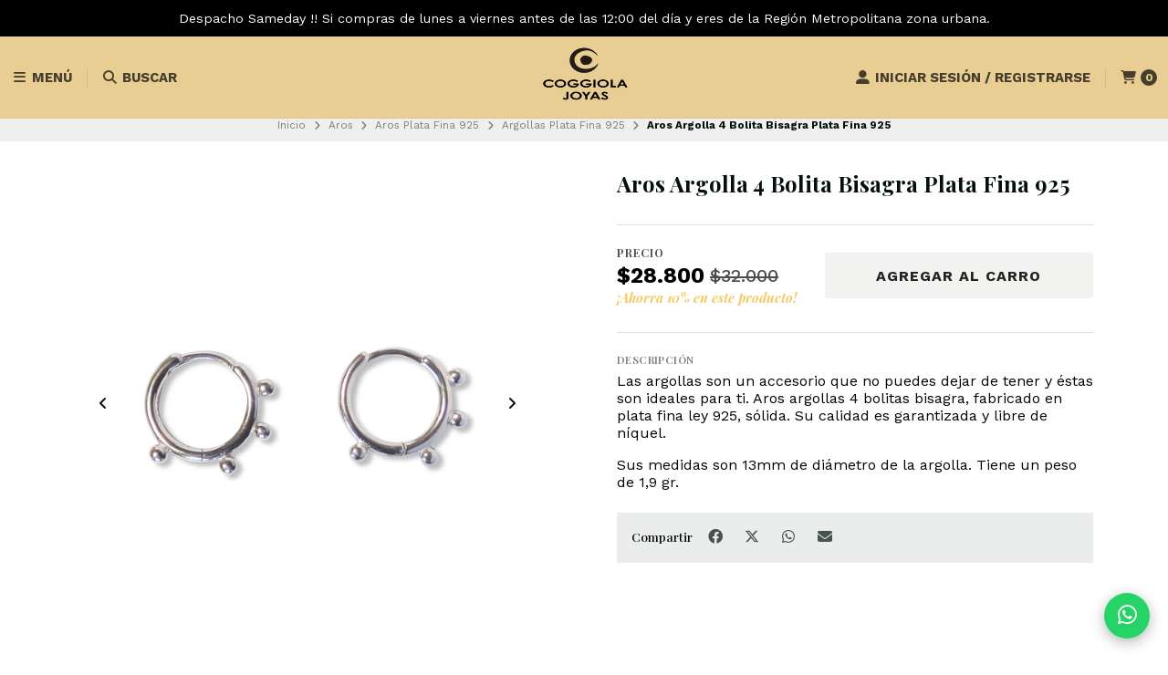

--- FILE ---
content_type: text/html; charset=utf-8
request_url: https://tienda.andreacoggiola.cl/aros-argolla-4-bolitas-bisagra-plata-fina
body_size: 22278
content:
<!DOCTYPE html>

<html class="no-js" lang="es-CL" xmlns="https://www.w3.org/1999/xhtml" xmlns:og="https://ogp.me/ns#" xmlns:fb="https://www.facebook.com/2008/fbml">
  <head prefix="og: http://ogp.me/ns# fb: http://ogp.me/ns/fb# product: http://ogp.me/ns/product#">
    <title>AROS ARGOLLA 4 BOLITAS BISAGRA PLATA FINA</title>

    <meta http-equiv="Content-Type" content="text/html; charset=UTF-8; ie=edge">
    <meta name="description" content="PLATA FINA 925DIÁMETRO ARGOLLA 18MM">
    <meta name="robots" content="follow, all">

    <!-- Set the viewport width to device width for mobile -->
    <meta name="viewport" content="width=device-width, initial-scale=1.0, user-scalable=no">

    <link rel="preconnect" href="https://images.jumpseller.com">
    <link rel="preconnect" href="https://cdnx.jumpseller.com">
    <link rel="preconnect" href="https://assets.jumpseller.com">
    <link rel="preconnect" href="https://files.jumpseller.com">

    <link rel="preconnect" href="https://fonts.googleapis.com">
    <link rel="preconnect" href="https://fonts.gstatic.com" crossorigin>

    

<!-- Facebook Meta tags for Product -->
<meta property="fb:app_id" content="283643215104248">

    <meta property="og:id" content="9337948">
    <meta property="og:title" content="Aros Argolla 4 Bolita Bisagra Plata Fina 925 ">
    <meta property="og:type" content="product">
    
      
        <meta property="og:image" content="https://cdnx.jumpseller.com/andrea-coggiola/image/15410968/resize/1200/1200?1748035688">
      
        <meta property="og:image" content="https://cdnx.jumpseller.com/andrea-coggiola/image/42151762/resize/1200/1200?1748035688">
      
        <meta property="og:image" content="https://cdnx.jumpseller.com/andrea-coggiola/image/34590068/resize/1200/1200?1748035688">
      
    

    

    <meta property="product:is_product_shareable" content="1">

    
      <meta property="product:original_price:amount" content="32000.0">
      <meta property="product:price:amount" content="28800.0">
      
        <meta property="product:availability" content="instock">
      
    

    <meta property="product:original_price:currency" content="CLP">
    <meta property="product:price:currency" content="CLP">
  

<meta property="og:description" content="PLATA FINA 925DIÁMETRO ARGOLLA 18MM">
<meta property="og:url" content="https://tienda.andreacoggiola.cl/aros-argolla-4-bolitas-bisagra-plata-fina">
<meta property="og:site_name" content="Coggiola Joyas">
<meta name="twitter:card" content="summary">


  <meta property="og:locale" content="en_US">



    
      <link rel="alternate" hreflang="es-CL" href="https://tienda.andreacoggiola.cl/aros-argolla-4-bolitas-bisagra-plata-fina">
    

    <link rel="canonical" href="https://tienda.andreacoggiola.cl/aros-argolla-4-bolitas-bisagra-plata-fina">

    <script type="application/ld+json">
[
  {
    "@context": "http://schema.org",
    "@type": "BreadcrumbList",
    "itemListElement": [
      
        {
        "@type": "ListItem",
        "position": 1,
        "item": {
        "name": "Inicio",
        "@id": "/"
        }
        }
        ,
      
        {
        "@type": "ListItem",
        "position": 2,
        "item": {
        "name": "Aros",
        "@id": "/aros"
        }
        }
        ,
      
        {
        "@type": "ListItem",
        "position": 3,
        "item": {
        "name": "Aros Plata Fina 925",
        "@id": "/aros/aros-plata-fina"
        }
        }
        ,
      
        {
        "@type": "ListItem",
        "position": 4,
        "item": {
        "name": "Argollas Plata Fina 925",
        "@id": "/aros/aros-plata-fina/argollas-plata-fina-925"
        }
        }
        ,
      
        {
        "@type": "ListItem",
        "position": 5,
        "item": {
        "name": "Aros Argolla 4 Bolita Bisagra Plata Fina 925 "
        }
        }
        
      
    ]
  },
  {
    "@context": "http://schema.org/"
    ,
      "@type": "Product",
      "name": "Aros Argolla 4 Bolita Bisagra Plata Fina 925 ",
      "url": "https://tienda.andreacoggiola.cl/aros-argolla-4-bolitas-bisagra-plata-fina",
      "itemCondition": "http://schema.org/NewCondition",
      "sku": "AAS618",
      "image": "https://cdnx.jumpseller.com/andrea-coggiola/image/15410968/AAS618.jpg?1748035688",
      
      "description": "Las argollas son un accesorio que no puedes dejar de tener y éstas son ideales para ti. Aros argollas 4 bolitas bisagra, fabricado en plata fina ley 925, sólida. Su calidad es garantizada y libre de níquel.&amp;nbsp;Sus medidas son 13mm de diámetro de la argolla. Tiene un peso de 1,9 gr.",
      
      
      
        "category": "Aros",
      
      "offers": {
        
          "@type": "Offer",
          "itemCondition": "http://schema.org/NewCondition",
          
          "availability": "http://schema.org/InStock",
          
          
            
            "priceValidUntil" : "2026-03-31 23:59:59 -0300",
          
          "price": "28800.0",
        
        "priceCurrency": "CLP",
        "seller": {
          "@type": "Organization",
          "name": "Coggiola Joyas"
        },
        "url": "https://tienda.andreacoggiola.cl/aros-argolla-4-bolitas-bisagra-plata-fina",
        "shippingDetails": [
          {
          "@type": "OfferShippingDetails",
          "shippingDestination": [
          
          {
            "@type": "DefinedRegion",
            "addressCountry": "CL"
          }
          ]
          }
        ]
      }
    
  }
]
</script>


    <!-- Store Favicon -->
    
    <link rel="apple-touch-icon" type="image/x-icon" href="https://cdnx.jumpseller.com/andrea-coggiola/image/63468426/resize/57/57?1747315674" sizes="57x57">
    <link rel="apple-touch-icon" type="image/x-icon" href="https://cdnx.jumpseller.com/andrea-coggiola/image/63468426/resize/60/60?1747315674" sizes="60x60">
    <link rel="apple-touch-icon" type="image/x-icon" href="https://cdnx.jumpseller.com/andrea-coggiola/image/63468426/resize/72/72?1747315674" sizes="72x72">
    <link rel="apple-touch-icon" type="image/x-icon" href="https://cdnx.jumpseller.com/andrea-coggiola/image/63468426/resize/76/76?1747315674" sizes="76x76">
    <link rel="apple-touch-icon" type="image/x-icon" href="https://cdnx.jumpseller.com/andrea-coggiola/image/63468426/resize/114/114?1747315674" sizes="114x114">
    <link rel="apple-touch-icon" type="image/x-icon" href="https://cdnx.jumpseller.com/andrea-coggiola/image/63468426/resize/120/120?1747315674" sizes="120x120">
    <link rel="apple-touch-icon" type="image/x-icon" href="https://cdnx.jumpseller.com/andrea-coggiola/image/63468426/resize/144/144?1747315674" sizes="144x144">
    <link rel="apple-touch-icon" type="image/x-icon" href="https://cdnx.jumpseller.com/andrea-coggiola/image/63468426/resize/152/152?1747315674" sizes="152x152">

    <link rel="icon" type="image/png" href="https://cdnx.jumpseller.com/andrea-coggiola/image/63468426/resize/196/196?1747315674" sizes="196x196">
    <link rel="icon" type="image/png" href="https://cdnx.jumpseller.com/andrea-coggiola/image/63468426/resize/160/160?1747315674" sizes="160x160">
    <link rel="icon" type="image/png" href="https://cdnx.jumpseller.com/andrea-coggiola/image/63468426/resize/96/96?1747315674" sizes="96x96">
    <link rel="icon" type="image/png" href="https://cdnx.jumpseller.com/andrea-coggiola/image/63468426/resize/32/32?1747315674" sizes="32x32">
    <link rel="icon" type="image/png" href="https://cdnx.jumpseller.com/andrea-coggiola/image/63468426/resize/16/16?1747315674" sizes="16x16">

  <meta name="msapplication-TileColor" content="#95b200">
  <meta name="theme-color" content="#ffffff">



    <!-- Bootstrap CSS -->
    <link rel="stylesheet" href="https://cdnjs.cloudflare.com/ajax/libs/bootstrap/5.1.3/css/bootstrap.min.css" integrity="sha384-1BmE4kWBq78iYhFldvKuhfTAU6auU8tT94WrHftjDbrCEXSU1oBoqyl2QvZ6jIW3" crossorigin="anonymous" >

    <!-- CSS Files -->
    <link rel="stylesheet" href="https://assets.jumpseller.com/store/andrea-coggiola/themes/767179/color_pickers.min.css?1768274658">
    <link rel="stylesheet" href="https://assets.jumpseller.com/store/andrea-coggiola/themes/767179/app.min.css?1768274658">

    
    <!-- Swiper files -->
    <script src="https://cdnjs.cloudflare.com/ajax/libs/Swiper/8.0.7/swiper-bundle.min.js" integrity="sha384-9UAjEH/hWCBrpIvGlIa3Y1bFwXvceFtZIB4kEuw8dPhXHwqADmYvC1FQcyKHMVGw" crossorigin="anonymous" ></script>
    <link rel="stylesheet" href="https://cdnjs.cloudflare.com/ajax/libs/Swiper/8.0.7/swiper-bundle.min.css" integrity="sha384-PkFv3YEXftf+kllyTcVl8cCpexHu47ERzAsXp+iZ4SIAnJKl6fZh0rdtTO7YBEHb" crossorigin="anonymous" >
    <link rel="stylesheet" href="https://cdnjs.cloudflare.com/ajax/libs/toastr.js/2.1.3/toastr.min.css" integrity="sha384-YzEqZ2pBV0i9OmlTyoz75PqwTR8If8GsXBv7HLQclEVqIC3VxIt98/U94ES6CJTR" crossorigin="anonymous" >
    

    <!-- jQuery -->
    <script src="https://cdnjs.cloudflare.com/ajax/libs/jquery/3.5.1/jquery.min.js" integrity="sha384-ZvpUoO/+PpLXR1lu4jmpXWu80pZlYUAfxl5NsBMWOEPSjUn/6Z/hRTt8+pR6L4N2" crossorigin="anonymous" ></script>
    <script src="https://assets.jumpseller.com/store/andrea-coggiola/themes/767179/theme.min.js?1768274658" defer></script>
    <script src="https://assets.jumpseller.com/store/andrea-coggiola/themes/767179/common.min.js?1768274658" defer></script>

    <!-- Font Awesome Icon Library -->
    <link rel="stylesheet" href="https://cdnjs.cloudflare.com/ajax/libs/font-awesome/6.4.2/css/all.min.css" integrity="sha384-blOohCVdhjmtROpu8+CfTnUWham9nkX7P7OZQMst+RUnhtoY/9qemFAkIKOYxDI3" crossorigin="anonymous" >

    <!-- Autocomplete search -->
    

    
<script>
  // Listener for swatch clicks when product block swatches are enabled
  function updateCarouselFromSwatch(target) {
    const value = $(target).val();
    const block = $(target).closest('.product-block');
    const carousel = block.find('.product-block__slider');
    const variant = carousel.find(`.product-block__slide[data-color-option-value="${value}"]`);
    const swiper = carousel.get(0)?.swiper;

    if (swiper == null) return;

    // When we click on the same swatch option, do nothing.
    // When there is no principal image, show the fallback product image.
    if (variant.length == 0) {
      carousel.get(0).swiper.slideTo(0);
    } else {
      carousel.get(0).swiper.slideTo(variant.first().index());
    }
  }
</script>


    
  <meta name="csrf-param" content="authenticity_token" />
<meta name="csrf-token" content="Y4OKQ8pJ1SC9NHKj1CrPymTZcUBuWpVDtZAFLqxl1BzMLWOPa2QFxh665RHOcDKxV9pLn_OQKu6K54vCq-gymw" />




  <script async src="https://www.googletagmanager.com/gtag/js?id=G-36DGRYD80E"></script>




<script>
  window.dataLayer = window.dataLayer || [];

  function gtag() {
    dataLayer.push(arguments);
  }

  gtag('js', new Date());

  // custom dimensions (for OKRs metrics)
  let custom_dimension_params = { custom_map: {} };
  
  custom_dimension_params['custom_map']['dimension1'] = 'theme';
  custom_dimension_params['theme'] = "starter";
  
  

  // Send events to Jumpseller GA Account
  // gtag('config', 'G-JBWEC7QQTS', Object.assign({}, { 'allow_enhanced_conversions': true }, custom_dimension_params));

  // Send events to Store Owner GA Account
  
  gtag('config', 'G-36DGRYD80E');
  
  
  

  

  let order_items = null;

  
  // view_item - a user follows a link that goes directly to a product page
  gtag('event', 'view_item', {
    currency: "CLP",
    items: [{
      item_id: "AAS618",
      item_name: "Aros Argolla 4 Bolita Bisagra Plata Fina 925 ",
      discount: "3200.0",
      item_brand: "",
      price: "32000.0",
      currency: "CLP"
    }],
    value: "32000.0",
  });

  

  
</script>








<script>
  // Pixel code

  // dont send fb events if page is rendered inside an iframe (like admin theme preview)
  if(window.self === window.top) {
    !function(f,b,e,v,n,t,s){if(f.fbq)return;n=f.fbq=function(){n.callMethod?
    n.callMethod.apply(n,arguments):n.queue.push(arguments)};if(!f._fbq)f._fbq=n;
    n.push=n;n.loaded=!0;n.version='2.0';n.agent='pljumpseller';n.queue=[];t=b.createElement(e);t.async=!0;
    t.src=v;s=b.getElementsByTagName(e)[0];s.parentNode.insertBefore(t,s)}(window,
    document,'script','https://connect.facebook.net/' + getNavigatorLocale() + '/fbevents.js');

    var data = {};

    data.currency = 'CLP';
    data.total = '0.0';
    data.products_count = '0';

    

    data.content_ids = [9337948];
    data.contents = [{"id":9337948,"quantity":1,"item_price":32000.0,"item_discount":3200.0}];
    data.single_value = 32000.0;

    // Line to enable Manual Only mode.
    fbq('set', 'autoConfig', false, '1342736662855466');

    // FB Pixel Advanced Matching
    
    
    var advancedCustomerData = {
      'em' : '',
      'fn' : '',
      'ln' : '',
      'ph' : '',
      'ct' : '',
      'zp' : '',
      'country' : ''
    };

    var missingCustomerData = Object.values(advancedCustomerData).some(function(value) { return value.length == 0 });

    if(missingCustomerData) {
      fbq('init', '1342736662855466');
    } else {
      fbq('init', '1342736662855466', advancedCustomerData);
    }

    // PageView - build audience views (default FB Pixel behaviour)
    fbq('track', 'PageView');

    // AddToCart - released on page load after a product was added to cart
    

    // track conversion events, ordered by importance (not in this doc)
    // https://developers.facebook.com/docs/facebook-pixel/api-reference%23events

    
      // ViewContent - When a key page is viewed such as a product page
      
        fbq('track', 'ViewContent', {
          source: 'Jumpseller',
          value: data.single_value,
          currency: data.currency,
          content_name: document.title,
          content_type: 'product',
          content_ids: data.content_ids,
          contents: data.contents,
          referrer: document.referrer,
          userAgent: navigator.userAgent,
          language: navigator.language
        });
      

    

    function getNavigatorLocale(){
      return navigator.language.replace(/-/g,'_')
    }
  }
</script>





<script src="https://files.jumpseller.com/javascripts/dist/jumpseller-2.0.0.js" defer="defer"></script></head>
  <body class="">
    

    <!-- Do NOT place any code here, between the Header and the Main container elements -->

    <div class="main-container">
      <div id="top_components"><div id="component-8136838" class="theme-component show"><style>
  body {
    --header-color-background: #E8CE93;
    --header-color-background-contrast: #010101;
    --header-color-background-contrast-20: rgba(1, 1, 1, 0.2);
    --header-navbar-color-background: #E3C075;
    --header-navbar-color-background-contrast: #010101;
    --header-navbar-color-background-contrast-20: rgba(1, 1, 1, 0.2);
    --header-navbar-color-background-contrast-60: rgba(1, 1, 1, 0.6);
    --header-store-search-color-background: #F4E6C7;
    --header-store-search-color-background-contrast: #010101;
  }
</style>

<header class="header header--fixed  header--push " data-js-component="8136838">
<div class="container-fluid header-container">
  <div class="row align-items-center header-container__wrapper">
    <div class="col-3 col-md-4 col-lg header-container__column header-container__column--left">
      <ul class="d-flex justify-content-start header-toolbar">
        <!-- Nav -->
        <li class="header-toolbar__item">
          <button
            type="button"
            class="button button--standard header-toolbar__link"
            data-bs-toggle="offcanvas"
            data-bs-target="#sidebar-nav"
            aria-controls="sidebar-nav"
          >
            <span class="header-toolbar__icon"><i class="fas fa-bars fa-fw"></i></span>
            
              <span class="header-toolbar__text">Menú</span>
            
          </button>
        </li>

        

        <!-- Search -->
        <li class="header-toolbar__item">
          <button
            type="button"
            class="button button--standard header-toolbar__link toggle-search"
          >
            <span class="header-toolbar__icon"><i class="fas fa-search fa-fw"></i></span>
            
              <span class="header-toolbar__text">Buscar</span>
            
          </button>
        </li>

        
      </ul>
    </div>
    <!-- end .header-container__column--left -->

    <div
  
    class="col-6 col-md-4 col-lg-auto col-lg-shrink text-center header-container__column header-container__column--brand"
  
>
  <a href="https://tienda.andreacoggiola.cl" class="header-container__brand" title="Ir a la página de inicio">
    
      <img alt="Coggiola Joyas" class="header-container__logo" src="https://cdnx.jumpseller.com/andrea-coggiola/image/63468435/resize/160/90?1747315779" width="160" height="90" loading="lazy">
    
  </a>
</div>
<!-- end .header-container__column--brand -->


    
    <div class="col-3 col-md-4 col-lg header-container__column header-container__column--right">
      <ul class="d-flex justify-content-end header-toolbar">
        <!-- Social -->
        
        <!-- Social -->

        

        

        

        
          <!-- Login -->
          <li class="header-toolbar__item">
            <button
              type="button"
              class="button button--standard header-toolbar__link"
              data-bs-toggle="offcanvas"
              data-bs-target="#sidebar-login"
              aria-controls="sidebar-login"
            >
              <span class="header-toolbar__icon"><i class="fas fa-user-alt fa-fw"></i></span>
              
                
                  <span class="header-toolbar__text">Iniciar sesión / Registrarse</span>
                
              
            </button>
          </li>
        

        
          <!-- Cart -->
          <li class="header-toolbar__item">
            <button
              type="button"
              class="button button--standard header-toolbar__link"
              data-bs-toggle="offcanvas"
              data-bs-target="#sidebar-cart"
              aria-controls="sidebar-cart"
            >
              <span class="header-toolbar__icon"><i class="fas fa-shopping-cart fa-fw"></i></span>
              <span class="header-toolbar__text header-toolbar__text--counter">0</span>
            </button>
          </li>
        
      </ul>
    </div>
    <!-- end .header-container__column--right -->
  </div>
  <!-- end .header-container__wrapper -->
</div>
<!-- end .header-container -->



<!-- Header Search -->
<div class="jumpseller-autocomplete" data-form="container header-search__container" data-panel="popover mt-1 big-search-position-fix aa-Panel-fixed" data-input-wrapper-prefix="d-flex">
  <form id="search_mini_form_mobile" action="/search" class="header-search trsn">
    <div class="container header-search__container">
      <div class="row header-search__content">
        <div class="col-auto">
          <button type="submit" class="button button--standard"><i class="fas fa-search"></i></button>
        </div>
        <div class="col-8">
          <input type="text" class="text header-search__input" name="q" placeholder="Buscar en tienda...">
        </div>
      </div>
    </div>
  </form>
</div>
<!-- end .header-search -->

</header>


<div class="text-center info-slider info-slider--fixed" data-js-component="8136839">
  <style>
    #component-8136838 {
      --informative-slider-color-background: #000000;
      --informative-slider-color-background-contrast: #FDFDFD;
    }
  </style>
  <swiper-slider class="info-slider__carousel" sw-layout="one" sw-loop="true" sw-autoplay="true" sw-speed="4500">
    <div class="swiper-wrapper">
      
        <div class="info-slider__block swiper-slide" data-js-component="26042921">
  <div class="info-slider__content">
    <div class="info-slider__text">
      <span data-js-option="text" data-js-component="26042921">Despacho Sameday !! Si compras de lunes a viernes antes de las 12:00 del día y eres de la Región Metropolitana zona urbana.</span>
      
    </div>
  </div>
</div>

      
        <div class="info-slider__block swiper-slide" data-js-component="8284020">
  <div class="info-slider__content">
    <div class="info-slider__text">
      <span data-js-option="text" data-js-component="8284020">ENVÍO GRATIS COMPRAS SOBRE $29.000 TODO CHILE</span>
      
    </div>
  </div>
</div>

      
        <div class="info-slider__block swiper-slide" data-js-component="8284021">
  <div class="info-slider__content">
    <div class="info-slider__text">
      <span data-js-option="text" data-js-component="8284021">Despacho preferencial $2.000 Región Metropolitana. Retiro gratis en tienda: Apumanque local 266. Las Condes.</span>
      
    </div>
  </div>
</div>

      
    </div>
  </swiper-slider>
</div>





<!-- Sidebar Login -->

<div class="offcanvas offcanvas-end sidebar text-center" tabindex="-1" id="sidebar-login" aria-labelledby="sidebar-login-title">
  <!-- Sidebar Header -->
  <div class="offcanvas-header sidebar-header">
    <h5 class="offcanvas-title sidebar-header__title" id="sidebar-login-title">
      
        Entra en tu cuenta
      
    </h5>
    <button type="button" class="btn-close text-reset sidebar-header__close" data-bs-dismiss="offcanvas" aria-label="Cerrar"></button>
  </div>
  <!-- end .sidebar-header -->

  
  <!-- Sidebar Form -->
  <div class="offcanvas-body sidebar-form">
    


<form id="login" action="/customer/create" accept-charset="UTF-8" method="post">
  <div id="credentials">
    

    <div id="credentials_email" class="field">
      <label for="customer_email">E-mail</label>
      <input class="text" required="required" autocomplete="email" type="email" name="customer[email]" id="customer_email" />
    </div>
    <div id="credentials_password" class="field">
      <label for="customer_password">Contraseña</label>
      <input class="text" required="required" autocomplete="current-password" type="password" name="customer[password]" id="customer_password" />
    </div>
    <div class="actions">
      <input type="submit" name="commit" value="Iniciar Sesión" class="button" id="submit_login" data-disable-with="Iniciar Sesión" />
      <p>
      <a onclick="reset_password();return false;" id="reset_password" href="#">Restablecer mi Clave</a>
      </p>
      <a onclick="resume_login();" id="resume_login" style="display:none" href="#">Ingresar</a>
    </div>
  </div>
</form><script>
  
  function reset_password(){
    var login_form = document.querySelector("form#login");
    login_form.action = '/customer/reset_password';
    login_form.querySelector("#submit_login").value = 'Restablecer Clave';
    login_form.querySelector("#credentials_password").style.display = 'none'
    login_form.querySelector("#reset_password").style.display = 'none'
    login_form.querySelector("#customer_password").required = false
    login_form.querySelector("#resume_login").style.display = ''
  }

  function resume_login(){
    var login_form = document.querySelector("form#login");
    login_form.action = '/customer/create';
    login_form.querySelector("#submit_login").value = 'Iniciar Sesión';
    login_form.querySelector("#credentials_password").style.display = ''
    login_form.querySelector("#resume_login").style.display = 'none'
    login_form.querySelector("#reset_password").style.display = ''
    login_form.querySelector("#customer_password").required = true
  }
</script>


    <hr class="sidebar-form__divider">

    <span class="sidebar-form__title">Crear cuenta</span>
    
    <p class="sidebar-form__text">Al crear una cuenta, puede acelerar su proceso de compra, revisar su historial de pedidos, hacer un seguimiento de los pedidos y mucho más.</p>
    

    <a href="/customer/registration" class="button button--standard button--secondary button--radius sidebar-form__button" title="Crear cuenta">Crear cuenta</a>

    <!-- Re-style Sidebar Login form -->
    <script>
      $(document).ready(function(){
        let sidebarLogin 					= $('#sidebar-login'),
          sidebarLoginForm 				= sidebarLogin.find('#login'),
          sidebarLoginField 				= sidebarLoginForm.find('.field'),
          sidebarLoginLabel 				= sidebarLoginForm.find('label'),
          sidebarLoginInput 				= sidebarLoginForm.find('input.text'),
          sidebarLoginActions 			= sidebarLoginForm.find('.actions'),
          sidebarLoginSubmit 				= sidebarLoginForm.find('.button'),
          sidebarLoginLink 				= sidebarLoginForm.find('.actions a'),
          sidebarLoginLinkReset 			= 'https://tienda.andreacoggiola.cl' + '/customer/login?actions=reset-password';

        sidebarLoginForm.addClass('sidebar-form__container');
        sidebarLoginField.addClass('sidebar-form__field');
        sidebarLoginLabel.addClass('sidebar-form__label');
        sidebarLoginInput.addClass('sidebar-form__input');
        sidebarLoginActions.addClass('sidebar-form__actions');
        sidebarLoginSubmit.addClass('button--standard button--default button--radius button--upp button--full sidebar-form__submit');
        sidebarLoginLink.addClass('sidebar-form__link');

        sidebarLoginInput.each(function(){
          let loginInput = $(this),
            loginInputType = loginInput.attr('type');

          if( loginInputType == 'email' ){
            loginInput.prop('placeholder', 'Dirección de correo electrónico');
          } else if( loginInputType == 'password' ){
            loginInput.prop('placeholder', 'Contraseña');
          }

        });

        sidebarLogin.find('#reset_password').removeAttr('onclick');
        sidebarLogin.find('#reset_password').attr('href', sidebarLoginLinkReset);
      });
    </script>
  </div>
  <!-- end .sidebar-form -->
  
</div>
<!-- end #sidebar-login -->





<script>
$(document).ready(function () {
  if ($(".header-container__store-name").length > 0) {
    let header_name = $(".header-container__store-name"),
      header_name_text = header_name.text(),
      header_name_length = header_name_text.length;

    if (header_name_length >= 10 && header_name_length <= 13) {
      header_name.addClass("small");
    } else if (header_name_length >= 14 && header_name_length <= 29) {
      header_name.addClass("medium");
    } else if (header_name_length >= 30) {
      header_name.addClass("large");
    }
  }

  $(".toggle-search").on("click", function () {
    $(".header-search").toggleClass("header-search--visible");
    $(".header-search--visible .header-search__input").focus();
  });

  $(".header").parent().attr("class", $(".header").parent().attr("class") + " component-fixed component-info-slider");
});
</script>
</div></div>

<div id="components"><div id="component-8136858" class="theme-component show"><style>
  #component-8136858 {
    --pp-stock-color-lowstock: #F00000;
    --pp-stock-color-instock: #2D3A3A;
  }
</style>


  <!-- Store Breadcrumbs -->
<section class="container-fluid text-center store-breadcrumbs">
  <ul class="no-bullet store-breadcrumbs__list">
    
      
        <li class="store-breadcrumbs__item"><a href="/" class="store-breadcrumbs__link" title="Volver a Inicio">Inicio</a></li>
        <li class="store-breadcrumbs__arrow"><i class="fas fa-angle-right fa-fw"></i></li>
      
    
      
        <li class="store-breadcrumbs__item"><a href="/aros" class="store-breadcrumbs__link" title="Volver a Aros">Aros</a></li>
        <li class="store-breadcrumbs__arrow"><i class="fas fa-angle-right fa-fw"></i></li>
      
    
      
        <li class="store-breadcrumbs__item"><a href="/aros/aros-plata-fina" class="store-breadcrumbs__link" title="Volver a Aros Plata Fina 925">Aros Plata Fina 925</a></li>
        <li class="store-breadcrumbs__arrow"><i class="fas fa-angle-right fa-fw"></i></li>
      
    
      
        <li class="store-breadcrumbs__item"><a href="/aros/aros-plata-fina/argollas-plata-fina-925" class="store-breadcrumbs__link" title="Volver a Argollas Plata Fina 925">Argollas Plata Fina 925</a></li>
        <li class="store-breadcrumbs__arrow"><i class="fas fa-angle-right fa-fw"></i></li>
      
    
      
        <li class="store-breadcrumbs__item store-breadcrumbs__item--current">Aros Argolla 4 Bolita Bisagra Plata Fina 925 </li>
      
    
  </ul>
</section>
<!-- end .store-breadcrumbs -->



<section class="container-fluid product-main" data-js-component="8136858">
  <div class="container product-main__container">
    <div class="row product-main__wrapper trsn">
      
        
            <!-- Product Gallery -->
<div class="col-12 col-md-6 text-center product-gallery product-gallery--square order-md-1" data-js-component="8136859">
  
    <swiper-slider
      class="swiper product-gallery__slider product-gallery__slider--main"
      sw-layout="one"
      sw-rewind="true"
      sw-autoplay="false"
      sw-speed="3000"
      sw-wait-thumbs="true"
    >
      <div class="swiper-wrapper">
        
          <div class="swiper-slide product-gallery__slide trsn">
            <img
              alt="Aros Argolla 4 Bolita Bisagra Plata Fina 925  1"
              class="product-gallery__image"
              src="https://cdnx.jumpseller.com/andrea-coggiola/image/15410968/resize/610/610?1748035688"
              width="610"
              height="610"
              loading="lazy"
            >
          </div>
        
          <div class="swiper-slide product-gallery__slide trsn">
            <img
              alt="Aros Argolla 4 Bolita Bisagra Plata Fina 925  2"
              class="product-gallery__image"
              src="https://cdnx.jumpseller.com/andrea-coggiola/image/42151762/resize/610/610?1748035688"
              width="610"
              height="610"
              loading="lazy"
            >
          </div>
        
          <div class="swiper-slide product-gallery__slide trsn">
            <img
              alt="Aros Argolla 4 Bolita Bisagra Plata Fina 925  3"
              class="product-gallery__image"
              src="https://cdnx.jumpseller.com/andrea-coggiola/image/34590068/resize/610/610?1748035688"
              width="610"
              height="610"
              loading="lazy"
            >
          </div>
        
      </div>

      <button type="button" class="swiper-button-prev"><i class="fas fa-angle-left"></i></button>
      <button type="button" class="swiper-button-next"><i class="fas fa-angle-right"></i></button>
    </swiper-slider>
    <!-- end .product-gallery__slider--main -->

    
      <swiper-slider class="swiper product-gallery__slider product-gallery__slider--thumbs"
        sw-layout="product-thumbnails"
        sw-rewind="true"
        sw-span="6"
        sw-target-thumbs="swiper-slider.product-gallery__slider--main"
      >
        <div class="swiper-wrapper">
          
            <div class="swiper-slide product-gallery__thumb trsn">
              <img src="https://cdnx.jumpseller.com/andrea-coggiola/image/15410968/resize/140/140?1748035688" alt="Aros Argolla 4 Bolita Bisagra Plata Fina 925  1" class="product-gallery__image product-gallery__image--thumb" width="140" height="140" loading="lazy">
            </div>
          
            <div class="swiper-slide product-gallery__thumb trsn">
              <img src="https://cdnx.jumpseller.com/andrea-coggiola/image/42151762/resize/140/140?1748035688" alt="Aros Argolla 4 Bolita Bisagra Plata Fina 925  2" class="product-gallery__image product-gallery__image--thumb" width="140" height="140" loading="lazy">
            </div>
          
            <div class="swiper-slide product-gallery__thumb trsn">
              <img src="https://cdnx.jumpseller.com/andrea-coggiola/image/34590068/resize/140/140?1748035688" alt="Aros Argolla 4 Bolita Bisagra Plata Fina 925  3" class="product-gallery__image product-gallery__image--thumb" width="140" height="140" loading="lazy">
            </div>
          
        </div>
      </swiper-slider>
      <!-- end .product-gallery__slider--thumbs -->
    
  

  
  <!-- end .product-gallery -->
</div>

        
      
        
      
        
      
        
      
        
      
        
      
        
      
      <!-- Product Info -->
      <div class="col-12 col-md-6 text-start product-info order-md-2">
        <div class="row product-info__wrapper">
          
            
          
            
                <div class="col-12 product-heading" data-js-component="8136860">
  

  <h1 class="product-heading__title">Aros Argolla 4 Bolita Bisagra Plata Fina 925 </h1>

  

  
</div>
<!-- end .product-heading -->

              
          
            
                


  <form
    class="col-12 product-form product-form--discount product-form--9337948"
    action="/cart/add/9337948"
    method="post"
    enctype="multipart/form-data"
    name="buy"
    data-id="9337948"
    data-product-id="9337948"
    data-permalink="aros-argolla-4-bolitas-bisagra-plata-fina"
    data-brand=""
    data-name="Aros Argolla 4 Bolita Bisagra Plata Fina 925 "
    data-price="$28.800"
    data-price-default="$32.000"
  >
    <div class="row qty-select variants">
      

      <div class="col-12">
        <hr class="product-form__divider">
      </div>

      <div class="col-12">
        <div class="row align-items-center">
          
            <!-- Form Price -->
            <div class="col-12 col-md-6 col-lg-5 product-form__block text-center text-md-start">
              <span class="product-heading__subtitle">Precio</span>
<h2 class="product-heading__pricing product-heading__pricing--has-discount">
  <span>$28.800</span>
  <span>$32.000</span>
</h2>


<div class="product-heading__discount">¡Ahorra <span>10</span>% en este producto!</div>

            </div>
          

          

          <!-- Form Actions -->
          <div class="col-12 col-md-6 col-lg-7 text-center product-form__block">
            <div class="product-form__actions">
              
                <button
                  type="button"
                  data-clicked="1"
                  onclick="addToCartProductPage(this)"
                  class="button button--standard button--main button--circular button--upp product-form__button product-form__button--add-to-cart product-form__button--visible"
                >
                  Agregar al Carro
                </button>

                <input
                  id="product_form_cart_id-9337948"
                  type="hidden"
                  class="product-form__in-cart product-form__in-cart--9337948"
                  value=""
                >
                <input
                  id="product_form_id-9337948"
                  type="hidden"
                  class="product-form__id"
                  value="9337948"
                >

                <div class="trsn product-form__quantity">
                  <button type="button" class="product-form__handler product-form__handler--minus">
                    <i class="fas fa-minus-circle fa-fw"></i>
                  </button>
                  <input
                    type="text"
                    
                      data-stock="3"
                    
                    class="product-form__handler product-form__input"
                    value="1"
                  >
                  <button type="button" class="product-form__handler product-form__handler--plus">
                    <i class="fas fa-plus-circle fa-fw"></i>
                  </button>
                </div>
              
              <div
                class="button button--standard button--main button--circular button--upp product-form__message"
              >
                <i class="fas fa-check fa-fw"></i> Añadido
              </div>
            </div>
          </div>
          <!-- end .product-form__actions -->
        </div>
      </div>
    </div>
  </form>
  <!-- end .product-form -->



              
          
            
                <div class="col-12 mb-4 product-stock-locations__wrapper" data-js-component="8136862">
  <script>
    var stockLocationsData = {
      "options": {
        "showStockAmount": false,
        "hideOutOfStock": false
      },
      "info": {
        

        "stockOrigins": [
          
            
              {"name":"Coggiola Joyas Sucursal Apumanque ","email":"coggiolajoya@gmail.com","street_address":"Manquehue sur 31 local 266","address_with_street_number":"Manquehue sur 31 local 266","street_number":"","complement":"Centro Comercial Apumanque","country_code":"CL","municipality":"Las Condes","country":"Chile","region":"Región Metropolitana","postal":"","city":"Santiago","latitude":"-33.4101","longitude":"-70.5677","description":"Centro comercial Apumanque local 266. Comuna Las Condes","instructions":"Retiro día hábil siguiente después de las 18.30hrs.","phone":"+56964539626","formatted":"Coggiola Joyas Sucursal Apumanque  \u003cbr\u003eManquehue sur 31 local 266, Centro Comercial Apumanque\u003cbr\u003eSantiago - Las Condes\u003cbr\u003eRegión Metropolitana - Chile","stock_origin":true}
            
          
            
          
        ],
        "product": {
          "status": "available",
          "stock": 3,
          "stock_notification": false,
          "stock_threshold": 0,
          "stock_unlimited": false,
          "stock_locations": [
            
              {"location_name":"Coggiola Joyas Sucursal Apumanque ","stock":3}
            
          ]
        },
        "variants": []
      }
    };
  </script>

  <button class="product-stock-locations__opener" type="button" data-bs-toggle="offcanvas" data-bs-target="#stock-locations-offcanvas" aria-controls="stock-locations-offcanvas">
    <i class="fas fa-shop"></i>
    <span>Mostrar stock en las ubicaciones de las tiendas.</span>
  </button>

  <div id="stock-locations-offcanvas" class="offcanvas offcanvas-end" tabindex="-1" aria-labelledby="stock-locations-offcanvasLabel">
    <div class="offcanvas-header">
      <h5 id="stock-locations-offcanvasLabel" class="offcanvas-title product-stock-locations__title">
        Encuentra tu tienda preferida
      </h5>
      <button type="button" class="btn-close" data-bs-dismiss="offcanvas" aria-label="Cerrar"></button>
    </div>

    <div class="offcanvas-body product-stock-locations"></div>
  </div>
</div>

              
          
            
                
  <div class="col-12 product-description product-description--push" data-js-component="8136863">
    <hr class="product-form__divider">
    <span class="product-form__title" data-js-option="title" data-js-component="8136863"> Descripción</span>
    <h3 class="product-description__content"><p>Las argollas son un accesorio que no puedes dejar de tener y éstas son ideales para ti. Aros argollas 4 bolitas bisagra, fabricado en plata fina ley 925, sólida. Su calidad es garantizada y libre de níquel.&nbsp;</p>
<p>Sus medidas son 13mm de diámetro de la argolla. Tiene un peso de 1,9 gr.</p></h3>
  </div>


              
          
            
                

              
          
            
                <div class="col-12 product-share" data-js-component="8136865">
	<div class="product-share__wrapper">
    <div class="product-share__content">
      <span class="product-share__title" data-js-option="title" data-js-component="8136865">Compartir </span>
      
        <a href="https://www.facebook.com/sharer.php?u=https://tienda.andreacoggiola.cl/aros-argolla-4-bolitas-bisagra-plata-fina" class="product-share__link" title="Compartir en Facebook" target="_blank">
          <i class="fab fa-facebook fa-fw"></i>
        </a>
      
      
        <a href="https://twitter.com/share?url=https://tienda.andreacoggiola.cl/aros-argolla-4-bolitas-bisagra-plata-fina&text=Aros Argolla 4 Bolita Bisagra Plata Fina 925 &via=Coggiola Joyas" class="product-share__link" title="Compartir en 𝕏" target="_blank">
          <i class="fab fa-x-twitter fa-fw"></i>
        </a>
      
      
        <a href="https://wa.me/?text=Aros Argolla 4 Bolita Bisagra Plata Fina 925  (https://tienda.andreacoggiola.cl/aros-argolla-4-bolitas-bisagra-plata-fina)" class="product-share__link" title="Compartir en WhatsApp" target="_blank">
          <i class="fab fa-whatsapp fa-fw"></i>
        </a>
      
      
      
        <a href="mailto:?subject=Aros Argolla 4 Bolita Bisagra Plata Fina 925 &body=https://tienda.andreacoggiola.cl/aros-argolla-4-bolitas-bisagra-plata-fina" class="product-share__link" title="Compartir por correo electrónico">
          <i class="fas fa-envelope fa-fw"></i>
        </a>
      
    </div>
  </div>
</div>
            
          
        </div>
      </div>
      <!-- end .product-info -->
    </div>
    <!-- end .product-main__wrapper -->
  </div>
  <!-- end .product-main__container -->
</section>
<!-- end .product-main -->

<script>
  $(document).ready(function () {
    //Display product info on load to avoid glitch
    $('.product-main__wrapper').css('opacity', '1');

    

    let preventSubmit = function (event) {
      if (event.keyCode == 13) {
        event.preventDefault();
        return false;
      }
    }
    $('.prevent-enter-submit').keydown(preventSubmit);
    $('.prevent-enter-submit').keypress(preventSubmit);
    $('.prevent-enter-submit').keyup(preventSubmit);
  });
</script>


<script>
  function buildStockLocations(productInfo) {
    if (typeof stockLocationsData === 'undefined') return;

    const selectedItem =
      stockLocationsData.info.variants.length === 0
        ? stockLocationsData.info.product
        : stockLocationsData.info.variants.find((x) => x.id === productInfo.id);

    if (selectedItem.status === "not-available" || stockLocationsData.info.stockOrigins.length <= 1) {
      $(".product-stock-locations__wrapper").addClass("hidden");
      return;
    }

    const stockLocationIcons = {
      "available": `<i class="fa-solid fa-circle product-stock-icon__available"></i>`,
      "low-stock": `<i class="fa-solid fa-circle product-stock-icon__low-stock"></i>`,
      "out-of-stock": `<i class="fa-solid fa-circle product-stock-icon__out-of-stock"></i>`,
    };

    const htmlStockEntries = stockLocationsData.info.stockOrigins.map((loc) => {
      const stockLocation = selectedItem.stock_locations.find((x) => x.location_name === loc.name);
      const stockValue = stockLocation ? stockLocation.stock : null;
      const stockThreshold = selectedItem.stock_threshold;
      const isStockUnlimited = selectedItem.stock_unlimited;
      const isStockNotification = selectedItem.stock_notification;

      if (isStockUnlimited) {
        locationAvailabilityHtml = `
          ${stockLocationIcons["available"]}
          <span>Disponible en stock</span>
        `;
      } else if (stockValue === 0) {
        if (stockLocationsData.options.hideOutOfStock) return null;
        locationAvailabilityHtml = `
          ${stockLocationIcons["out-of-stock"]}
          <span>Agotado</span>
        `;
      } else if (isStockNotification && stockValue > 0 && stockValue <= stockThreshold) {
        const message = stockLocationsData.options.showStockAmount ? `Solo quedan ${stockValue} Unidades en Stock` : `Stock bajo`;
        locationAvailabilityHtml = `
          ${stockLocationIcons["low-stock"]}
          <span>${message}</span>
        `;
      } else if (stockValue > 0) {
        const message = stockLocationsData.options.showStockAmount ? `${stockValue} Unidades en Stock` : `Disponible en stock`;
        locationAvailabilityHtml = `
          ${stockLocationIcons["available"]}
          <span>${message}</span>
        `;
      }

      const geoLocationText = [loc.municipality, loc.region, loc.country].filter(Boolean).join(", ");
      const geoLocationMap =
        loc.latitude && loc.longitude
          ? `<a href="https://www.google.com/maps/search/?api=1&query=${loc.latitude},${loc.longitude}" target="_blank"><i class="fas fa-location-arrow"></i></a>`
          : "";

      return `
        <div class="product-stock-locations__entry">
          <div class="d-flex gap-2 align-items-center justify-content-between">
            <span class="product-stock-locations__entry--location-name">${loc.name}</span>
            ${geoLocationMap}
          </div>
          <span class="product-stock-locations__entry--location-geo">${geoLocationText}</span>
          <span class="product-stock-locations__entry--address">${loc.address_with_street_number}</span>
          <div class="product-stock-locations__entry--availability">${locationAvailabilityHtml}</div>
        </div>
      `;
    });

    $(".product-stock-locations").html(htmlStockEntries.filter(Boolean).join(""));
  }
</script>



<script>
  buildStockLocations({});
</script>


</div><div id="component-8136866" class="theme-component show">
</div><div id="component-8136867" class="theme-component show">

  

  <section class="container-fluid store-section" data-js-component="8136867">
    <div class="container store-section__container">
      <div class="row align-items-center store-section__heading">
        <div class="col-12 col-lg-6 offset-lg-3 text-center store-section__column">
          <span class="store-section__subtitle" data-js-option="subtitle" data-js-component="8136867">Puede que te interesen otros productos de</span>

          <h3 class="store-section__title">Argollas Plata Fina 925</h3>
        </div>
        <!-- end .store-section__column -->

        <div class="col-12 col-lg-3 text-center text-lg-end store-section__column">
          <a href="/aros/aros-plata-fina/argollas-plata-fina-925" class="store-section__link" title="Ver más productos">Ver más productos
            <i class="fas fa-long-arrow-right fa-fw"></i
          ></a>
        </div>
        <!-- end .store-section__column -->
      </div>
      <!-- end .store-section__heading -->

      <div class="row store-section__content">
        
          <swiper-slider
  class="col-12 swiper store-section__slider store-section__slider--products position-relative"
  sw-layout="products"
  sw-layout-type="true"
  sw-root=".store-section__content"
  sw-autoplay="false"
  sw-speed="4000"
>
  <div class="swiper-wrapper">
    
      
        <div class="product-block swiper-slide product-block--slider" data-product-id="14400660">
  <div class="product-block__wrapper">
    <a href="/aros-argolla-plata-fina-925" class="product-block__anchor" title="Ir a Aros Argollas Plata Fina 925">
      <div class="product-block__badges">
        
          <span class="badge sale">
            <span>10&percnt;</span>
            <span>OFF</span>
          </span>
        
          
          
          
          
        </div>

      

      
      
        <div class="product-block__gallery">
          <img
            alt="Aros Argollas Plata Fina 925"
            class="product-block__image"
            src="https://cdnx.jumpseller.com/andrea-coggiola/image/25349586/resize/610/610?1748033853"
            width="240"
            height="240"
            loading="lazy"
          >
          <img
            alt="Aros Argollas Plata Fina 925"
            class="product-block__image"
            src="https://cdnx.jumpseller.com/andrea-coggiola/image/28488288/resize/610/610?1748033853"
            width="240"
            height="240"
            loading="lazy"
          >
        </div>
      
    </a>

    <div class="product-block__info">
      <span class="product-block__brand"></span>

      <a href="/aros-argolla-plata-fina-925" class="product-block__name" title="Ir a Aros Argollas Plata Fina 925">Aros Argollas Plata Fina 925</a>

      
        <div class="product-block__price">
          
            
              <span class="from_price">Desde</span>
            
            <span class="product-block__price--discount">$9.810
              <span>$10.900</span>
            </span>
          
        </div>
      

      

      

      <small class="sku"></small>
    </div>

    
      
        
          <div class="product-block__form">
            <a
              href="/aros-argolla-plata-fina-925"
              class="button button--standard button--main button--full product-block__button text-center"
              title="Ir a Aros Argollas Plata Fina 925"
            >Ver opciones</a>
          </div>
        
      
    
  </div>
</div>

      
    
      
        <div class="product-block swiper-slide product-block--slider" data-product-id="16103046">
  <div class="product-block__wrapper">
    <a href="/aros-argollas-karin-plata-fina-925" class="product-block__anchor" title="Ir a Aros Argollas Karin Plata Fina 925">
      <div class="product-block__badges">
        
          <span class="badge sale">
            <span>10&percnt;</span>
            <span>OFF</span>
          </span>
        
          
          
          
          
        </div>

      

      
      
        <div class="product-block__gallery">
          <img
            alt="Aros Argollas Karin Plata Fina 925"
            class="product-block__image"
            src="https://cdnx.jumpseller.com/andrea-coggiola/image/35486953/resize/610/610?1748033899"
            width="240"
            height="240"
            loading="lazy"
          >
          <img
            alt="Aros Argollas Karin Plata Fina 925"
            class="product-block__image"
            src="https://cdnx.jumpseller.com/andrea-coggiola/image/32988558/resize/610/610?1748033899"
            width="240"
            height="240"
            loading="lazy"
          >
        </div>
      
    </a>

    <div class="product-block__info">
      <span class="product-block__brand"></span>

      <a href="/aros-argollas-karin-plata-fina-925" class="product-block__name" title="Ir a Aros Argollas Karin Plata Fina 925">Aros Argollas Karin Plata Fina 925</a>

      
        <div class="product-block__price">
          
            
            <span class="product-block__price--discount">$19.350
              <span>$21.500</span>
            </span>
          
        </div>
      

      

      
        <div class="product-block__reviews">
          <div class="stars p-0">
  
  
  

  

  
    <span class="fa fa-star checked"></span>
  
    <span class="fa fa-star checked"></span>
  
    <span class="fa fa-star checked"></span>
  
    <span class="fa fa-star checked"></span>
  

  
    <span class="fa fa-star partial-checked" style="--star-partial-width: 0%"></span>
  

  
</div>

        </div>
      

      <small class="sku">AAS811</small>
    </div>

    
      
        
          <form class="product-block__form text-center " name="buy" onsubmit="event.preventDefault()"
  data-id="16103046"
  data-permalink="aros-argollas-karin-plata-fina-925"
  data-brand=""
  data-name="Aros Argollas Karin Plata Fina 925"
  data-price="$19.350"
  data-price-default="$21.500"
>
  <a role="button" tabindex="0" class="button button--standard button--main product-block__button product-block__button--add-to-cart d-flex align-items-center justify-content-center" data-clicked="1" onclick="addToCartProductBlock(this)">
    <span><span class="">Agregar al Carro</span> <i class="fas fa-shopping-cart fa-fw"></i></span>
  </a>

  <div class="product-block__message trsn"><i class="fas fa-check fa-fw"></i> <span class="">Añadido</span></div>

  <div class="trsn product-block__quantity">
    <a role="button" tabindex="0" class="product-block__handler product-block__handler--minus"><i class="fas fa-minus-circle fa-fw"></i></a>
    <input type="number" data-stock="3" class="product-block__handler product-block__input" value="0">
    <a role="button" tabindex="0" class="product-block__handler product-block__handler--plus"><i class="fas fa-plus-circle fa-fw"></i></a>
  </div>
</form>

        
      
    
  </div>
</div>

      
    
      
        <div class="product-block swiper-slide product-block--slider" data-product-id="16715959">
  <div class="product-block__wrapper">
    <a href="/aros-argollas-medianas-plata-fina-925" class="product-block__anchor" title="Ir a Aros Argollas 15mm Plata Fina 925">
      <div class="product-block__badges">
        
          <span class="badge sale">
            <span>10&percnt;</span>
            <span>OFF</span>
          </span>
        
          
          
          
          
        </div>

      

      
      
        <div class="product-block__gallery">
          <img
            alt="Aros Argollas 15mm Plata Fina 925"
            class="product-block__image"
            src="https://cdnx.jumpseller.com/andrea-coggiola/image/29400127/resize/610/610?1748033931"
            width="240"
            height="240"
            loading="lazy"
          >
          <img
            alt="Aros Argollas 15mm Plata Fina 925"
            class="product-block__image"
            src="https://cdnx.jumpseller.com/andrea-coggiola/image/32988393/resize/610/610?1748033931"
            width="240"
            height="240"
            loading="lazy"
          >
        </div>
      
    </a>

    <div class="product-block__info">
      <span class="product-block__brand"></span>

      <a href="/aros-argollas-medianas-plata-fina-925" class="product-block__name" title="Ir a Aros Argollas 15mm Plata Fina 925">Aros Argollas 15mm Plata Fina 925</a>

      
        <div class="product-block__price">
          
            
            <span class="product-block__price--discount">$20.610
              <span>$22.900</span>
            </span>
          
        </div>
      

      

      

      <small class="sku">AAS815</small>
    </div>

    
      
        
          <form class="product-block__form text-center " name="buy" onsubmit="event.preventDefault()"
  data-id="16715959"
  data-permalink="aros-argollas-medianas-plata-fina-925"
  data-brand=""
  data-name="Aros Argollas 15mm Plata Fina 925"
  data-price="$20.610"
  data-price-default="$22.900"
>
  <a role="button" tabindex="0" class="button button--standard button--main product-block__button product-block__button--add-to-cart d-flex align-items-center justify-content-center" data-clicked="1" onclick="addToCartProductBlock(this)">
    <span><span class="">Agregar al Carro</span> <i class="fas fa-shopping-cart fa-fw"></i></span>
  </a>

  <div class="product-block__message trsn"><i class="fas fa-check fa-fw"></i> <span class="">Añadido</span></div>

  <div class="trsn product-block__quantity">
    <a role="button" tabindex="0" class="product-block__handler product-block__handler--minus"><i class="fas fa-minus-circle fa-fw"></i></a>
    <input type="number" data-stock="2" class="product-block__handler product-block__input" value="0">
    <a role="button" tabindex="0" class="product-block__handler product-block__handler--plus"><i class="fas fa-plus-circle fa-fw"></i></a>
  </div>
</form>

        
      
    
  </div>
</div>

      
    
      
        <div class="product-block swiper-slide product-block--slider" data-product-id="18554414">
  <div class="product-block__wrapper">
    <a href="/aros-argollas-16mm-plata-fina-925" class="product-block__anchor" title="Ir a Aros Argollas Grosor 2mm Plata Fina 925">
      <div class="product-block__badges">
        
          <span class="badge sale">
            <span>10&percnt;</span>
            <span>OFF</span>
          </span>
        
          
          
          
          
        </div>

      

      
      
        <div class="product-block__gallery">
          <img
            alt="Aros Argollas Grosor 2mm Plata Fina 925"
            class="product-block__image"
            src="https://cdnx.jumpseller.com/andrea-coggiola/image/35486079/resize/610/610?1748034373"
            width="240"
            height="240"
            loading="lazy"
          >
          <img
            alt="Aros Argollas Grosor 2mm Plata Fina 925"
            class="product-block__image"
            src="https://cdnx.jumpseller.com/andrea-coggiola/image/33145409/resize/610/610?1748034373"
            width="240"
            height="240"
            loading="lazy"
          >
        </div>
      
    </a>

    <div class="product-block__info">
      <span class="product-block__brand"></span>

      <a href="/aros-argollas-16mm-plata-fina-925" class="product-block__name" title="Ir a Aros Argollas Grosor 2mm Plata Fina 925">Aros Argollas Grosor 2mm Plata Fina 925</a>

      
        <div class="product-block__price">
          
            
              <span class="from_price">Desde</span>
            
            <span class="product-block__price--discount">$15.210
              <span>$16.900</span>
            </span>
          
        </div>
      

      

      

      <small class="sku"></small>
    </div>

    
      
        
          <div class="product-block__form">
            <a
              href="/aros-argollas-16mm-plata-fina-925"
              class="button button--standard button--main button--full product-block__button text-center"
              title="Ir a Aros Argollas Grosor 2mm Plata Fina 925"
            >Ver opciones</a>
          </div>
        
      
    
  </div>
</div>

      
    
      
        <div class="product-block swiper-slide product-block--slider" data-product-id="9337995">
  <div class="product-block__wrapper">
    <a href="/aros-argollas-bolitas-bisagra-plata-fina" class="product-block__anchor" title="Ir a Aros Argollas Bolitas Bisagra Plata Fina 925 ">
      <div class="product-block__badges">
        
          <span class="badge sale">
            <span>10&percnt;</span>
            <span>OFF</span>
          </span>
        
          
          
          
          
        </div>

      

      
      
        <div class="product-block__gallery">
          <img
            alt="Aros Argollas Bolitas Bisagra Plata Fina 925 "
            class="product-block__image"
            src="https://cdnx.jumpseller.com/andrea-coggiola/image/15411119/resize/610/610?1748034050"
            width="240"
            height="240"
            loading="lazy"
          >
          <img
            alt="Aros Argollas Bolitas Bisagra Plata Fina 925 "
            class="product-block__image"
            src="https://cdnx.jumpseller.com/andrea-coggiola/image/28488224/resize/610/610?1748034050"
            width="240"
            height="240"
            loading="lazy"
          >
        </div>
      
    </a>

    <div class="product-block__info">
      <span class="product-block__brand"></span>

      <a href="/aros-argollas-bolitas-bisagra-plata-fina" class="product-block__name" title="Ir a Aros Argollas Bolitas Bisagra Plata Fina 925 ">Aros Argollas Bolitas Bisagra Plata Fina 925 </a>

      
        <div class="product-block__price">
          
            
            <span class="product-block__price--discount">$28.800
              <span>$32.000</span>
            </span>
          
        </div>
      

      

      

      <small class="sku">AAS617</small>
    </div>

    
      
        
          <form class="product-block__form text-center " name="buy" onsubmit="event.preventDefault()"
  data-id="9337995"
  data-permalink="aros-argollas-bolitas-bisagra-plata-fina"
  data-brand=""
  data-name="Aros Argollas Bolitas Bisagra Plata Fina 925 "
  data-price="$28.800"
  data-price-default="$32.000"
>
  <a role="button" tabindex="0" class="button button--standard button--main product-block__button product-block__button--add-to-cart d-flex align-items-center justify-content-center" data-clicked="1" onclick="addToCartProductBlock(this)">
    <span><span class="">Agregar al Carro</span> <i class="fas fa-shopping-cart fa-fw"></i></span>
  </a>

  <div class="product-block__message trsn"><i class="fas fa-check fa-fw"></i> <span class="">Añadido</span></div>

  <div class="trsn product-block__quantity">
    <a role="button" tabindex="0" class="product-block__handler product-block__handler--minus"><i class="fas fa-minus-circle fa-fw"></i></a>
    <input type="number" data-stock="2" class="product-block__handler product-block__input" value="0">
    <a role="button" tabindex="0" class="product-block__handler product-block__handler--plus"><i class="fas fa-plus-circle fa-fw"></i></a>
  </div>
</form>

        
      
    
  </div>
</div>

      
    
      
        <div class="product-block swiper-slide product-block--slider" data-product-id="10617036">
  <div class="product-block__wrapper">
    <a href="/aros-argollas-pequenas-plata-fina-925" class="product-block__anchor" title="Ir a Aros Argollas Pequeñas 14mm Plata Fina 925">
      <div class="product-block__badges">
        
          <span class="badge sale">
            <span>10&percnt;</span>
            <span>OFF</span>
          </span>
        
          
          
          
          
        </div>

      

      
      
        <div class="product-block__gallery">
          <img
            alt="Aros Argollas Pequeñas 14mm Plata Fina 925"
            class="product-block__image"
            src="https://cdnx.jumpseller.com/andrea-coggiola/image/17929494/resize/610/610?1748034427"
            width="240"
            height="240"
            loading="lazy"
          >
          <img
            alt="Aros Argollas Pequeñas 14mm Plata Fina 925"
            class="product-block__image"
            src="https://cdnx.jumpseller.com/andrea-coggiola/image/32881884/resize/610/610?1748034427"
            width="240"
            height="240"
            loading="lazy"
          >
        </div>
      
    </a>

    <div class="product-block__info">
      <span class="product-block__brand"></span>

      <a href="/aros-argollas-pequenas-plata-fina-925" class="product-block__name" title="Ir a Aros Argollas Pequeñas 14mm Plata Fina 925">Aros Argollas Pequeñas 14mm Plata Fina 925</a>

      
        <div class="product-block__price">
          
            
            <span class="product-block__price--discount">$15.210
              <span>$16.900</span>
            </span>
          
        </div>
      

      

      

      <small class="sku">AAS652</small>
    </div>

    
      
        
          <form class="product-block__form text-center " name="buy" onsubmit="event.preventDefault()"
  data-id="10617036"
  data-permalink="aros-argollas-pequenas-plata-fina-925"
  data-brand=""
  data-name="Aros Argollas Pequeñas 14mm Plata Fina 925"
  data-price="$15.210"
  data-price-default="$16.900"
>
  <a role="button" tabindex="0" class="button button--standard button--main product-block__button product-block__button--add-to-cart d-flex align-items-center justify-content-center" data-clicked="1" onclick="addToCartProductBlock(this)">
    <span><span class="">Agregar al Carro</span> <i class="fas fa-shopping-cart fa-fw"></i></span>
  </a>

  <div class="product-block__message trsn"><i class="fas fa-check fa-fw"></i> <span class="">Añadido</span></div>

  <div class="trsn product-block__quantity">
    <a role="button" tabindex="0" class="product-block__handler product-block__handler--minus"><i class="fas fa-minus-circle fa-fw"></i></a>
    <input type="number" data-stock="2" class="product-block__handler product-block__input" value="0">
    <a role="button" tabindex="0" class="product-block__handler product-block__handler--plus"><i class="fas fa-plus-circle fa-fw"></i></a>
  </div>
</form>

        
      
    
  </div>
</div>

      
    
      
        <div class="product-block swiper-slide product-block--slider" data-product-id="10498737">
  <div class="product-block__wrapper">
    <a href="/aros-argollas-30mm-plata-fina-925-envejecida" class="product-block__anchor" title="Ir a Aros Argollas 30mm Plata Fina 925 Envejecida">
      <div class="product-block__badges">
        
          <span class="badge sale">
            <span>10&percnt;</span>
            <span>OFF</span>
          </span>
        
          
          
          
          
        </div>

      

      
      
        <div class="product-block__gallery">
          <img
            alt="Aros Argollas 30mm Plata Fina 925 Envejecida"
            class="product-block__image"
            src="https://cdnx.jumpseller.com/andrea-coggiola/image/17720949/resize/610/610?1748034490"
            width="240"
            height="240"
            loading="lazy"
          >
          <img
            alt="Aros Argollas 30mm Plata Fina 925 Envejecida"
            class="product-block__image"
            src="https://cdnx.jumpseller.com/andrea-coggiola/image/42152064/resize/610/610?1748034490"
            width="240"
            height="240"
            loading="lazy"
          >
        </div>
      
    </a>

    <div class="product-block__info">
      <span class="product-block__brand"></span>

      <a href="/aros-argollas-30mm-plata-fina-925-envejecida" class="product-block__name" title="Ir a Aros Argollas 30mm Plata Fina 925 Envejecida">Aros Argollas 30mm Plata Fina 925 Envejecida</a>

      
        <div class="product-block__price">
          
            
            <span class="product-block__price--discount">$26.010
              <span>$28.900</span>
            </span>
          
        </div>
      

      

      

      <small class="sku">AAS630</small>
    </div>

    
      
        
          <form class="product-block__form text-center " name="buy" onsubmit="event.preventDefault()"
  data-id="10498737"
  data-permalink="aros-argollas-30mm-plata-fina-925-envejecida"
  data-brand=""
  data-name="Aros Argollas 30mm Plata Fina 925 Envejecida"
  data-price="$26.010"
  data-price-default="$28.900"
>
  <a role="button" tabindex="0" class="button button--standard button--main product-block__button product-block__button--add-to-cart d-flex align-items-center justify-content-center" data-clicked="1" onclick="addToCartProductBlock(this)">
    <span><span class="">Agregar al Carro</span> <i class="fas fa-shopping-cart fa-fw"></i></span>
  </a>

  <div class="product-block__message trsn"><i class="fas fa-check fa-fw"></i> <span class="">Añadido</span></div>

  <div class="trsn product-block__quantity">
    <a role="button" tabindex="0" class="product-block__handler product-block__handler--minus"><i class="fas fa-minus-circle fa-fw"></i></a>
    <input type="number" data-stock="1" class="product-block__handler product-block__input" value="0">
    <a role="button" tabindex="0" class="product-block__handler product-block__handler--plus"><i class="fas fa-plus-circle fa-fw"></i></a>
  </div>
</form>

        
      
    
  </div>
</div>

      
    
      
        <div class="product-block swiper-slide product-block--slider" data-product-id="16074472">
  <div class="product-block__wrapper">
    <a href="/aros-argollas-torcidas-14mm-plata-fina-925" class="product-block__anchor" title="Ir a Aros Argollas Torcidas 14mm Plata Fina 925">
      <div class="product-block__badges">
        
          <span class="badge sale">
            <span>10&percnt;</span>
            <span>OFF</span>
          </span>
        
          
          
          
          
        </div>

      

      
      
        <div class="product-block__gallery">
          <img
            alt="Aros Argollas Torcidas 14mm Plata Fina 925"
            class="product-block__image"
            src="https://cdnx.jumpseller.com/andrea-coggiola/image/35486981/resize/610/610?1748034524"
            width="240"
            height="240"
            loading="lazy"
          >
          <img
            alt="Aros Argollas Torcidas 14mm Plata Fina 925"
            class="product-block__image"
            src="https://cdnx.jumpseller.com/andrea-coggiola/image/32988737/resize/610/610?1748034524"
            width="240"
            height="240"
            loading="lazy"
          >
        </div>
      
    </a>

    <div class="product-block__info">
      <span class="product-block__brand"></span>

      <a href="/aros-argollas-torcidas-14mm-plata-fina-925" class="product-block__name" title="Ir a Aros Argollas Torcidas 14mm Plata Fina 925">Aros Argollas Torcidas 14mm Plata Fina 925</a>

      
        <div class="product-block__price">
          
            
            <span class="product-block__price--discount">$13.410
              <span>$14.900</span>
            </span>
          
        </div>
      

      

      

      <small class="sku">AAS810</small>
    </div>

    
      
        
          <form class="product-block__form text-center " name="buy" onsubmit="event.preventDefault()"
  data-id="16074472"
  data-permalink="aros-argollas-torcidas-14mm-plata-fina-925"
  data-brand=""
  data-name="Aros Argollas Torcidas 14mm Plata Fina 925"
  data-price="$13.410"
  data-price-default="$14.900"
>
  <a role="button" tabindex="0" class="button button--standard button--main product-block__button product-block__button--add-to-cart d-flex align-items-center justify-content-center" data-clicked="1" onclick="addToCartProductBlock(this)">
    <span><span class="">Agregar al Carro</span> <i class="fas fa-shopping-cart fa-fw"></i></span>
  </a>

  <div class="product-block__message trsn"><i class="fas fa-check fa-fw"></i> <span class="">Añadido</span></div>

  <div class="trsn product-block__quantity">
    <a role="button" tabindex="0" class="product-block__handler product-block__handler--minus"><i class="fas fa-minus-circle fa-fw"></i></a>
    <input type="number" data-stock="2" class="product-block__handler product-block__input" value="0">
    <a role="button" tabindex="0" class="product-block__handler product-block__handler--plus"><i class="fas fa-plus-circle fa-fw"></i></a>
  </div>
</form>

        
      
    
  </div>
</div>

      
    
      
        <div class="product-block swiper-slide product-block--slider" data-product-id="19065998">
  <div class="product-block__wrapper">
    <a href="/aros-argollas-livia-18mm-plata-fina-925" class="product-block__anchor" title="Ir a Aros Argollas Livia 18mm Plata Fina 925">
      <div class="product-block__badges">
        
          <span class="badge sale">
            <span>10&percnt;</span>
            <span>OFF</span>
          </span>
        
          
          
          
          
        </div>

      

      
      
        <div class="product-block__gallery">
          <img
            alt="Aros Argollas Livia 18mm Plata Fina 925"
            class="product-block__image"
            src="https://cdnx.jumpseller.com/andrea-coggiola/image/35486331/resize/610/610?1748034559"
            width="240"
            height="240"
            loading="lazy"
          >
          <img
            alt="Aros Argollas Livia 18mm Plata Fina 925"
            class="product-block__image"
            src="https://cdnx.jumpseller.com/andrea-coggiola/image/34239672/resize/610/610?1748034559"
            width="240"
            height="240"
            loading="lazy"
          >
        </div>
      
    </a>

    <div class="product-block__info">
      <span class="product-block__brand"></span>

      <a href="/aros-argollas-livia-18mm-plata-fina-925" class="product-block__name" title="Ir a Aros Argollas Livia 18mm Plata Fina 925">Aros Argollas Livia 18mm Plata Fina 925</a>

      
        <div class="product-block__price">
          
            
            <span class="product-block__price--discount">$19.710
              <span>$21.900</span>
            </span>
          
        </div>
      

      

      

      <small class="sku">AAS878</small>
    </div>

    
      
        
          <form class="product-block__form text-center " name="buy" onsubmit="event.preventDefault()"
  data-id="19065998"
  data-permalink="aros-argollas-livia-18mm-plata-fina-925"
  data-brand=""
  data-name="Aros Argollas Livia 18mm Plata Fina 925"
  data-price="$19.710"
  data-price-default="$21.900"
>
  <a role="button" tabindex="0" class="button button--standard button--main product-block__button product-block__button--add-to-cart d-flex align-items-center justify-content-center" data-clicked="1" onclick="addToCartProductBlock(this)">
    <span><span class="">Agregar al Carro</span> <i class="fas fa-shopping-cart fa-fw"></i></span>
  </a>

  <div class="product-block__message trsn"><i class="fas fa-check fa-fw"></i> <span class="">Añadido</span></div>

  <div class="trsn product-block__quantity">
    <a role="button" tabindex="0" class="product-block__handler product-block__handler--minus"><i class="fas fa-minus-circle fa-fw"></i></a>
    <input type="number" data-stock="4" class="product-block__handler product-block__input" value="0">
    <a role="button" tabindex="0" class="product-block__handler product-block__handler--plus"><i class="fas fa-plus-circle fa-fw"></i></a>
  </div>
</form>

        
      
    
  </div>
</div>

      
    
      
        <div class="product-block swiper-slide product-block--slider" data-product-id="17328259">
  <div class="product-block__wrapper">
    <a href="/aros-argollas-pendulo-amatista-plata-fina-925" class="product-block__anchor" title="Ir a Aros Argollas Péndulo Amatista Plata Fina 925">
      <div class="product-block__badges">
        
          <span class="badge sale">
            <span>10&percnt;</span>
            <span>OFF</span>
          </span>
        
          
          
          
          
        </div>

      

      
      
        <div class="product-block__gallery">
          <img
            alt="Aros Argollas Péndulo Amatista Plata Fina 925"
            class="product-block__image"
            src="https://cdnx.jumpseller.com/andrea-coggiola/image/30691875/resize/610/610?1748034573"
            width="240"
            height="240"
            loading="lazy"
          >
          <img
            alt="Aros Argollas Péndulo Amatista Plata Fina 925"
            class="product-block__image"
            src="https://cdnx.jumpseller.com/andrea-coggiola/image/31128096/resize/610/610?1748034573"
            width="240"
            height="240"
            loading="lazy"
          >
        </div>
      
    </a>

    <div class="product-block__info">
      <span class="product-block__brand"></span>

      <a href="/aros-argollas-pendulo-amatista-plata-fina-925" class="product-block__name" title="Ir a Aros Argollas Péndulo Amatista Plata Fina 925">Aros Argollas Péndulo Amatista Plata Fina 925</a>

      
        <div class="product-block__price">
          
            
            <span class="product-block__price--discount">$31.410
              <span>$34.900</span>
            </span>
          
        </div>
      

      

      

      <small class="sku">ARI871</small>
    </div>

    
      
        
          <form class="product-block__form text-center " name="buy" onsubmit="event.preventDefault()"
  data-id="17328259"
  data-permalink="aros-argollas-pendulo-amatista-plata-fina-925"
  data-brand=""
  data-name="Aros Argollas Péndulo Amatista Plata Fina 925"
  data-price="$31.410"
  data-price-default="$34.900"
>
  <a role="button" tabindex="0" class="button button--standard button--main product-block__button product-block__button--add-to-cart d-flex align-items-center justify-content-center" data-clicked="1" onclick="addToCartProductBlock(this)">
    <span><span class="">Agregar al Carro</span> <i class="fas fa-shopping-cart fa-fw"></i></span>
  </a>

  <div class="product-block__message trsn"><i class="fas fa-check fa-fw"></i> <span class="">Añadido</span></div>

  <div class="trsn product-block__quantity">
    <a role="button" tabindex="0" class="product-block__handler product-block__handler--minus"><i class="fas fa-minus-circle fa-fw"></i></a>
    <input type="number" data-stock="2" class="product-block__handler product-block__input" value="0">
    <a role="button" tabindex="0" class="product-block__handler product-block__handler--plus"><i class="fas fa-plus-circle fa-fw"></i></a>
  </div>
</form>

        
      
    
  </div>
</div>

      
    
  </div>
  
  <div class="swiper-pagination"></div>


  <div class="swiper-button-prev trsn">
    <i class="fas fa-angle-left"></i>
  </div>
  <div class="swiper-button-next trsn">
    <i class="fas fa-angle-right"></i>
  </div>


</swiper-slider>

        
      </div>
    </div>
  </section>

</div><div id="component-8136868" class="theme-component show">




  <section class="container-fluid store-section" data-js-component="8136868">
    <div class="container store-section__container">
      <div class="row align-items-center store-section__heading">
        <div class="col-12 col-lg-6 offset-lg-3 text-center store-section__column">
          <span class="store-section__subtitle" data-js-option="subtitle" data-js-component="8136868">Puede que te interesen estos</span>
          <h3 class="store-section__title" data-js-option="title" data-js-component="8136868">Productos recomendados</h3>
        </div>
        <!-- end .store-section__column -->
      </div>
      <!-- end .store-section__heading -->

      <div class="row store-section__content">
        
          <swiper-slider
  class="col-12 swiper store-section__slider store-section__slider--products position-relative"
  sw-layout="products"
  sw-layout-type="true"
  sw-root=".store-section__content"
  sw-autoplay="false"
  sw-speed="4000"
>
  <div class="swiper-wrapper">
  
    
      <div class="product-block swiper-slide product-block--slider" data-product-id="9337995">
  <div class="product-block__wrapper">
    <a href="/aros-argollas-bolitas-bisagra-plata-fina" class="product-block__anchor" title="Ir a Aros Argollas Bolitas Bisagra Plata Fina 925 ">
      <div class="product-block__badges">
        
          <span class="badge sale">
            <span>10&percnt;</span>
            <span>OFF</span>
          </span>
        
          
          
          
          
        </div>

      

      
      
        <div class="product-block__gallery">
          <img
            alt="Aros Argollas Bolitas Bisagra Plata Fina 925 "
            class="product-block__image"
            src="https://cdnx.jumpseller.com/andrea-coggiola/image/15411119/resize/610/610?1748034050"
            width="240"
            height="240"
            loading="lazy"
          >
          <img
            alt="Aros Argollas Bolitas Bisagra Plata Fina 925 "
            class="product-block__image"
            src="https://cdnx.jumpseller.com/andrea-coggiola/image/28488224/resize/610/610?1748034050"
            width="240"
            height="240"
            loading="lazy"
          >
        </div>
      
    </a>

    <div class="product-block__info">
      <span class="product-block__brand"></span>

      <a href="/aros-argollas-bolitas-bisagra-plata-fina" class="product-block__name" title="Ir a Aros Argollas Bolitas Bisagra Plata Fina 925 ">Aros Argollas Bolitas Bisagra Plata Fina 925 </a>

      
        <div class="product-block__price">
          
            
            <span class="product-block__price--discount">$28.800
              <span>$32.000</span>
            </span>
          
        </div>
      

      

      

      <small class="sku">AAS617</small>
    </div>

    
      
        
          <form class="product-block__form text-center " name="buy" onsubmit="event.preventDefault()"
  data-id="9337995"
  data-permalink="aros-argollas-bolitas-bisagra-plata-fina"
  data-brand=""
  data-name="Aros Argollas Bolitas Bisagra Plata Fina 925 "
  data-price="$28.800"
  data-price-default="$32.000"
>
  <a role="button" tabindex="0" class="button button--standard button--main product-block__button product-block__button--add-to-cart d-flex align-items-center justify-content-center" data-clicked="1" onclick="addToCartProductBlock(this)">
    <span><span class="">Agregar al Carro</span> <i class="fas fa-shopping-cart fa-fw"></i></span>
  </a>

  <div class="product-block__message trsn"><i class="fas fa-check fa-fw"></i> <span class="">Añadido</span></div>

  <div class="trsn product-block__quantity">
    <a role="button" tabindex="0" class="product-block__handler product-block__handler--minus"><i class="fas fa-minus-circle fa-fw"></i></a>
    <input type="number" data-stock="2" class="product-block__handler product-block__input" value="0">
    <a role="button" tabindex="0" class="product-block__handler product-block__handler--plus"><i class="fas fa-plus-circle fa-fw"></i></a>
  </div>
</form>

        
      
    
  </div>
</div>

    
  
    
      <div class="product-block swiper-slide product-block--slider" data-product-id="9735252">
  <div class="product-block__wrapper">
    <a href="/aros-argolla-22mm-enchapado-oro-18-k" class="product-block__anchor" title="Ir a Aros Argolla 22mm Enchapado Oro 18K">
      <div class="product-block__badges">
        
          <span class="badge sale">
            <span>10&percnt;</span>
            <span>OFF</span>
          </span>
        
          
          
          
          
        </div>

      

      
      
        <div class="product-block__gallery">
          <img
            alt="Aros Argolla 22mm Enchapado Oro 18K"
            class="product-block__image"
            src="https://cdnx.jumpseller.com/andrea-coggiola/image/47975978/resize/610/610?1748030827"
            width="240"
            height="240"
            loading="lazy"
          >
          <img
            alt="Aros Argolla 22mm Enchapado Oro 18K"
            class="product-block__image"
            src="https://cdnx.jumpseller.com/andrea-coggiola/image/47975982/resize/610/610?1748030827"
            width="240"
            height="240"
            loading="lazy"
          >
        </div>
      
    </a>

    <div class="product-block__info">
      <span class="product-block__brand"></span>

      <a href="/aros-argolla-22mm-enchapado-oro-18-k" class="product-block__name" title="Ir a Aros Argolla 22mm Enchapado Oro 18K">Aros Argolla 22mm Enchapado Oro 18K</a>

      
        <div class="product-block__price">
          
            
            <span class="product-block__price--discount">$24.210
              <span>$26.900</span>
            </span>
          
        </div>
      

      

      

      <small class="sku">ARE443</small>
    </div>

    
      
        
          <form class="product-block__form text-center " name="buy" onsubmit="event.preventDefault()"
  data-id="9735252"
  data-permalink="aros-argolla-22mm-enchapado-oro-18-k"
  data-brand=""
  data-name="Aros Argolla 22mm Enchapado Oro 18K"
  data-price="$24.210"
  data-price-default="$26.900"
>
  <a role="button" tabindex="0" class="button button--standard button--main product-block__button product-block__button--add-to-cart d-flex align-items-center justify-content-center" data-clicked="1" onclick="addToCartProductBlock(this)">
    <span><span class="">Agregar al Carro</span> <i class="fas fa-shopping-cart fa-fw"></i></span>
  </a>

  <div class="product-block__message trsn"><i class="fas fa-check fa-fw"></i> <span class="">Añadido</span></div>

  <div class="trsn product-block__quantity">
    <a role="button" tabindex="0" class="product-block__handler product-block__handler--minus"><i class="fas fa-minus-circle fa-fw"></i></a>
    <input type="number" data-stock="4" class="product-block__handler product-block__input" value="0">
    <a role="button" tabindex="0" class="product-block__handler product-block__handler--plus"><i class="fas fa-plus-circle fa-fw"></i></a>
  </div>
</form>

        
      
    
  </div>
</div>

    
  
    
      <div class="product-block swiper-slide product-block--slider" data-product-id="14400767">
  <div class="product-block__wrapper">
    <a href="/aros-argolla-broche-plata-fina-925-1" class="product-block__anchor" title="Ir a Aros Argolla Broche Plata Fina 925">
      <div class="product-block__badges">
        
          <span class="badge sale">
            <span>10&percnt;</span>
            <span>OFF</span>
          </span>
        
          
          
          
          
        </div>

      

      
      
        <div class="product-block__gallery">
          <img
            alt="Aros Argolla Broche Plata Fina 925"
            class="product-block__image"
            src="https://cdnx.jumpseller.com/andrea-coggiola/image/25349362/resize/610/610?1748035100"
            width="240"
            height="240"
            loading="lazy"
          >
          <img
            alt="Aros Argolla Broche Plata Fina 925"
            class="product-block__image"
            src="https://cdnx.jumpseller.com/andrea-coggiola/image/25208911/resize/610/610?1748035100"
            width="240"
            height="240"
            loading="lazy"
          >
        </div>
      
    </a>

    <div class="product-block__info">
      <span class="product-block__brand"></span>

      <a href="/aros-argolla-broche-plata-fina-925-1" class="product-block__name" title="Ir a Aros Argolla Broche Plata Fina 925">Aros Argolla Broche Plata Fina 925</a>

      
        <div class="product-block__price">
          
            
              <span class="from_price">Desde</span>
            
            <span class="product-block__price--discount">$21.510
              <span>$23.900</span>
            </span>
          
        </div>
      

      

      

      <small class="sku"></small>
    </div>

    
      
        
          <div class="product-block__form">
            <a
              href="/aros-argolla-broche-plata-fina-925-1"
              class="button button--standard button--main button--full product-block__button text-center"
              title="Ir a Aros Argolla Broche Plata Fina 925"
            >Ver opciones</a>
          </div>
        
      
    
  </div>
</div>

    
  
    
      <div class="product-block swiper-slide product-block--slider" data-product-id="14976318">
  <div class="product-block__wrapper">
    <a href="/aros-argollas-diamantada-enchapado-oro-18k" class="product-block__anchor" title="Ir a Aros Argollas Diamantada Enchapado Oro 18K">
      <div class="product-block__badges">
        
          <span class="badge sale">
            <span>10&percnt;</span>
            <span>OFF</span>
          </span>
        
          
          
          
          
        </div>

      

      
      
        <div class="product-block__gallery">
          <img
            alt="Aros Argollas Diamantada Enchapado Oro 18K"
            class="product-block__image"
            src="https://cdnx.jumpseller.com/andrea-coggiola/image/26609941/resize/610/610?1748029979"
            width="240"
            height="240"
            loading="lazy"
          >
          <img
            alt="Aros Argollas Diamantada Enchapado Oro 18K"
            class="product-block__image"
            src="https://cdnx.jumpseller.com/andrea-coggiola/image/29587729/resize/610/610?1748029979"
            width="240"
            height="240"
            loading="lazy"
          >
        </div>
      
    </a>

    <div class="product-block__info">
      <span class="product-block__brand"></span>

      <a href="/aros-argollas-diamantada-enchapado-oro-18k" class="product-block__name" title="Ir a Aros Argollas Diamantada Enchapado Oro 18K">Aros Argollas Diamantada Enchapado Oro 18K</a>

      
        <div class="product-block__price">
          
            
              <span class="from_price">Desde</span>
            
            <span class="product-block__price--discount">$11.610
              <span>$12.900</span>
            </span>
          
        </div>
      

      

      

      <small class="sku"></small>
    </div>

    
      
        
          <div class="product-block__form">
            <a
              href="/aros-argollas-diamantada-enchapado-oro-18k"
              class="button button--standard button--main button--full product-block__button text-center"
              title="Ir a Aros Argollas Diamantada Enchapado Oro 18K"
            >Ver opciones</a>
          </div>
        
      
    
  </div>
</div>

    
  
    
      <div class="product-block swiper-slide product-block--slider" data-product-id="8796446">
  <div class="product-block__wrapper">
    <a href="/aros-2-corazones-colgantes-plata-fina" class="product-block__anchor" title="Ir a Aros 2 Corazones Colgante Plata Fina 925 ">
      <div class="product-block__badges">
        
          <span class="badge sale">
            <span>10&percnt;</span>
            <span>OFF</span>
          </span>
        
          
          
          
          
        </div>

      

      
      
        <div class="product-block__gallery">
          <img
            alt="Aros 2 Corazones Colgante Plata Fina 925 "
            class="product-block__image"
            src="https://cdnx.jumpseller.com/andrea-coggiola/image/14392185/resize/610/610?1749586449"
            width="240"
            height="240"
            loading="lazy"
          >
          <img
            alt="Aros 2 Corazones Colgante Plata Fina 925 "
            class="product-block__image"
            src="https://cdnx.jumpseller.com/andrea-coggiola/image/29350417/resize/610/610?1749586449"
            width="240"
            height="240"
            loading="lazy"
          >
        </div>
      
    </a>

    <div class="product-block__info">
      <span class="product-block__brand"></span>

      <a href="/aros-2-corazones-colgantes-plata-fina" class="product-block__name" title="Ir a Aros 2 Corazones Colgante Plata Fina 925 ">Aros 2 Corazones Colgante Plata Fina 925 </a>

      
        <div class="product-block__price">
          
            
            <span class="product-block__price--discount">$40.050
              <span>$44.500</span>
            </span>
          
        </div>
      

      

      

      <small class="sku">AAR011</small>
    </div>

    
      
        
          <form class="product-block__form text-center " name="buy" onsubmit="event.preventDefault()"
  data-id="8796446"
  data-permalink="aros-2-corazones-colgantes-plata-fina"
  data-brand=""
  data-name="Aros 2 Corazones Colgante Plata Fina 925 "
  data-price="$40.050"
  data-price-default="$44.500"
>
  <a role="button" tabindex="0" class="button button--standard button--main product-block__button product-block__button--add-to-cart d-flex align-items-center justify-content-center" data-clicked="1" onclick="addToCartProductBlock(this)">
    <span><span class="">Agregar al Carro</span> <i class="fas fa-shopping-cart fa-fw"></i></span>
  </a>

  <div class="product-block__message trsn"><i class="fas fa-check fa-fw"></i> <span class="">Añadido</span></div>

  <div class="trsn product-block__quantity">
    <a role="button" tabindex="0" class="product-block__handler product-block__handler--minus"><i class="fas fa-minus-circle fa-fw"></i></a>
    <input type="number" data-stock="4" class="product-block__handler product-block__input" value="0">
    <a role="button" tabindex="0" class="product-block__handler product-block__handler--plus"><i class="fas fa-plus-circle fa-fw"></i></a>
  </div>
</form>

        
      
    
  </div>
</div>

    
  
    
      <div class="product-block swiper-slide product-block--slider" data-product-id="7949942">
  <div class="product-block__wrapper">
    <a href="/argollas-tubo-cuadrado-plata-fina" class="product-block__anchor" title="Ir a Aros Argollas Tubo Cuadrado 50mm Plata Fina 925 ">
      <div class="product-block__badges">
        
          <span class="badge sale">
            <span>10&percnt;</span>
            <span>OFF</span>
          </span>
        
          
          
          
          
        </div>

      

      
      
        <div class="product-block__gallery">
          <img
            alt="Aros Argollas Tubo Cuadrado 50mm Plata Fina 925 "
            class="product-block__image"
            src="https://cdnx.jumpseller.com/andrea-coggiola/image/13317459/resize/610/610?1748034789"
            width="240"
            height="240"
            loading="lazy"
          >
          <img
            alt="Aros Argollas Tubo Cuadrado 50mm Plata Fina 925 "
            class="product-block__image"
            src="https://cdnx.jumpseller.com/andrea-coggiola/image/47088861/resize/610/610?1748034789"
            width="240"
            height="240"
            loading="lazy"
          >
        </div>
      
    </a>

    <div class="product-block__info">
      <span class="product-block__brand"></span>

      <a href="/argollas-tubo-cuadrado-plata-fina" class="product-block__name" title="Ir a Aros Argollas Tubo Cuadrado 50mm Plata Fina 925 ">Aros Argollas Tubo Cuadrado 50mm Plata Fina 925 </a>

      
        <div class="product-block__price">
          
            
            <span class="product-block__price--discount">$39.510
              <span>$43.900</span>
            </span>
          
        </div>
      

      

      
        <div class="product-block__reviews">
          <div class="stars p-0">
  
  
  

  

  
    <span class="fa fa-star checked"></span>
  
    <span class="fa fa-star checked"></span>
  
    <span class="fa fa-star checked"></span>
  
    <span class="fa fa-star checked"></span>
  
    <span class="fa fa-star checked"></span>
  

  

  
</div>

        </div>
      

      <small class="sku">AAS376</small>
    </div>

    
      
        
          <form class="product-block__form text-center " name="buy" onsubmit="event.preventDefault()"
  data-id="7949942"
  data-permalink="argollas-tubo-cuadrado-plata-fina"
  data-brand=""
  data-name="Aros Argollas Tubo Cuadrado 50mm Plata Fina 925 "
  data-price="$39.510"
  data-price-default="$43.900"
>
  <a role="button" tabindex="0" class="button button--standard button--main product-block__button product-block__button--add-to-cart d-flex align-items-center justify-content-center" data-clicked="1" onclick="addToCartProductBlock(this)">
    <span><span class="">Agregar al Carro</span> <i class="fas fa-shopping-cart fa-fw"></i></span>
  </a>

  <div class="product-block__message trsn"><i class="fas fa-check fa-fw"></i> <span class="">Añadido</span></div>

  <div class="trsn product-block__quantity">
    <a role="button" tabindex="0" class="product-block__handler product-block__handler--minus"><i class="fas fa-minus-circle fa-fw"></i></a>
    <input type="number" data-stock="2" class="product-block__handler product-block__input" value="0">
    <a role="button" tabindex="0" class="product-block__handler product-block__handler--plus"><i class="fas fa-plus-circle fa-fw"></i></a>
  </div>
</form>

        
      
    
  </div>
</div>

    
  
    
      <div class="product-block swiper-slide product-block--slider" data-product-id="10296062">
  <div class="product-block__wrapper">
    <a href="/aros-abridores-bebe-luna-laminado-oro-18-k" class="product-block__anchor" title="Ir a Aros Abridores bebé luna Laminado Oro 18K">
      <div class="product-block__badges">
        
          <span class="badge sale">
            <span>10&percnt;</span>
            <span>OFF</span>
          </span>
        
          
          
          
          
        </div>

      

      
      
        <div class="product-block__gallery">
          <img
            alt="Aros Abridores bebé luna Laminado Oro 18K"
            class="product-block__image"
            src="https://cdnx.jumpseller.com/andrea-coggiola/image/17333232/resize/610/610?1748026657"
            width="240"
            height="240"
            loading="lazy"
          >
          <img
            alt="Aros Abridores bebé luna Laminado Oro 18K"
            class="product-block__image"
            src="https://cdnx.jumpseller.com/andrea-coggiola/image/40722389/resize/610/610?1748026657"
            width="240"
            height="240"
            loading="lazy"
          >
        </div>
      
    </a>

    <div class="product-block__info">
      <span class="product-block__brand"></span>

      <a href="/aros-abridores-bebe-luna-laminado-oro-18-k" class="product-block__name" title="Ir a Aros Abridores bebé luna Laminado Oro 18K">Aros Abridores bebé luna Laminado Oro 18K</a>

      
        <div class="product-block__price">
          
            
            <span class="product-block__price--discount">$74.610
              <span>$82.900</span>
            </span>
          
        </div>
      

      

      

      <small class="sku">ARO099</small>
    </div>

    
      
        
          <form class="product-block__form text-center " name="buy" onsubmit="event.preventDefault()"
  data-id="10296062"
  data-permalink="aros-abridores-bebe-luna-laminado-oro-18-k"
  data-brand=""
  data-name="Aros Abridores bebé luna Laminado Oro 18K"
  data-price="$74.610"
  data-price-default="$82.900"
>
  <a role="button" tabindex="0" class="button button--standard button--main product-block__button product-block__button--add-to-cart d-flex align-items-center justify-content-center" data-clicked="1" onclick="addToCartProductBlock(this)">
    <span><span class="">Agregar al Carro</span> <i class="fas fa-shopping-cart fa-fw"></i></span>
  </a>

  <div class="product-block__message trsn"><i class="fas fa-check fa-fw"></i> <span class="">Añadido</span></div>

  <div class="trsn product-block__quantity">
    <a role="button" tabindex="0" class="product-block__handler product-block__handler--minus"><i class="fas fa-minus-circle fa-fw"></i></a>
    <input type="number" data-stock="2" class="product-block__handler product-block__input" value="0">
    <a role="button" tabindex="0" class="product-block__handler product-block__handler--plus"><i class="fas fa-plus-circle fa-fw"></i></a>
  </div>
</form>

        
      
    
  </div>
</div>

    
  
    
      <div class="product-block swiper-slide product-block--slider" data-product-id="8386608">
  <div class="product-block__wrapper">
    <a href="/aros-enchapados-oro-18k-grifas-perla-imitacion" class="product-block__anchor" title="Ir a Aros Niña Perla Sintética 5mm Enchapado Oro 18 K">
      <div class="product-block__badges">
        
          <span class="badge sale">
            <span>10&percnt;</span>
            <span>OFF</span>
          </span>
        
          
          
          
          
        </div>

      

      
      
        <div class="product-block__gallery">
          <img
            alt="Aros Niña Perla Sintética 5mm Enchapado Oro 18 K"
            class="product-block__image"
            src="https://cdnx.jumpseller.com/andrea-coggiola/image/13739642/resize/610/610?1748028912"
            width="240"
            height="240"
            loading="lazy"
          >
          <img
            alt="Aros Niña Perla Sintética 5mm Enchapado Oro 18 K"
            class="product-block__image"
            src="https://cdnx.jumpseller.com/andrea-coggiola/image/20532956/resize/610/610?1748028912"
            width="240"
            height="240"
            loading="lazy"
          >
        </div>
      
    </a>

    <div class="product-block__info">
      <span class="product-block__brand"></span>

      <a href="/aros-enchapados-oro-18k-grifas-perla-imitacion" class="product-block__name" title="Ir a Aros Niña Perla Sintética 5mm Enchapado Oro 18 K">Aros Niña Perla Sintética 5mm Enchapado Oro 18 K</a>

      
        <div class="product-block__price">
          
            
            <span class="product-block__price--discount">$17.910
              <span>$19.900</span>
            </span>
          
        </div>
      

      

      

      <small class="sku">ARE346</small>
    </div>

    
      
        
          <form class="product-block__form text-center " name="buy" onsubmit="event.preventDefault()"
  data-id="8386608"
  data-permalink="aros-enchapados-oro-18k-grifas-perla-imitacion"
  data-brand=""
  data-name="Aros Niña Perla Sintética 5mm Enchapado Oro 18 K"
  data-price="$17.910"
  data-price-default="$19.900"
>
  <a role="button" tabindex="0" class="button button--standard button--main product-block__button product-block__button--add-to-cart d-flex align-items-center justify-content-center" data-clicked="1" onclick="addToCartProductBlock(this)">
    <span><span class="">Agregar al Carro</span> <i class="fas fa-shopping-cart fa-fw"></i></span>
  </a>

  <div class="product-block__message trsn"><i class="fas fa-check fa-fw"></i> <span class="">Añadido</span></div>

  <div class="trsn product-block__quantity">
    <a role="button" tabindex="0" class="product-block__handler product-block__handler--minus"><i class="fas fa-minus-circle fa-fw"></i></a>
    <input type="number" data-stock="1" class="product-block__handler product-block__input" value="0">
    <a role="button" tabindex="0" class="product-block__handler product-block__handler--plus"><i class="fas fa-plus-circle fa-fw"></i></a>
  </div>
</form>

        
      
    
  </div>
</div>

    
  
    
      <div class="product-block swiper-slide product-block--slider" data-product-id="12309405">
  <div class="product-block__wrapper">
    <a href="/aros-nina-circon-rosado-5mm-enchapado-oro-18k" class="product-block__anchor" title="Ir a Aros Niña Circón Rosado 5mm Enchapado Oro 18K">
      <div class="product-block__badges">
        
          <span class="badge sale">
            <span>10&percnt;</span>
            <span>OFF</span>
          </span>
        
          
          
          
          
        </div>

      

      
      
        <div class="product-block__gallery">
          <img
            alt="Aros Niña Circón Rosado 5mm Enchapado Oro 18K"
            class="product-block__image"
            src="https://cdnx.jumpseller.com/andrea-coggiola/image/48094425/resize/610/610?1748028897"
            width="240"
            height="240"
            loading="lazy"
          >
          <img
            alt="Aros Niña Circón Rosado 5mm Enchapado Oro 18K"
            class="product-block__image"
            src="https://cdnx.jumpseller.com/andrea-coggiola/image/39368323/resize/610/610?1748028897"
            width="240"
            height="240"
            loading="lazy"
          >
        </div>
      
    </a>

    <div class="product-block__info">
      <span class="product-block__brand"></span>

      <a href="/aros-nina-circon-rosado-5mm-enchapado-oro-18k" class="product-block__name" title="Ir a Aros Niña Circón Rosado 5mm Enchapado Oro 18K">Aros Niña Circón Rosado 5mm Enchapado Oro 18K</a>

      
        <div class="product-block__price">
          
            
            <span class="product-block__price--discount">$17.010
              <span>$18.900</span>
            </span>
          
        </div>
      

      

      

      <small class="sku">ARE410 rosado</small>
    </div>

    
      
        
          <form class="product-block__form text-center " name="buy" onsubmit="event.preventDefault()"
  data-id="12309405"
  data-permalink="aros-nina-circon-rosado-5mm-enchapado-oro-18k"
  data-brand=""
  data-name="Aros Niña Circón Rosado 5mm Enchapado Oro 18K"
  data-price="$17.010"
  data-price-default="$18.900"
>
  <a role="button" tabindex="0" class="button button--standard button--main product-block__button product-block__button--add-to-cart d-flex align-items-center justify-content-center" data-clicked="1" onclick="addToCartProductBlock(this)">
    <span><span class="">Agregar al Carro</span> <i class="fas fa-shopping-cart fa-fw"></i></span>
  </a>

  <div class="product-block__message trsn"><i class="fas fa-check fa-fw"></i> <span class="">Añadido</span></div>

  <div class="trsn product-block__quantity">
    <a role="button" tabindex="0" class="product-block__handler product-block__handler--minus"><i class="fas fa-minus-circle fa-fw"></i></a>
    <input type="number" data-stock="1" class="product-block__handler product-block__input" value="0">
    <a role="button" tabindex="0" class="product-block__handler product-block__handler--plus"><i class="fas fa-plus-circle fa-fw"></i></a>
  </div>
</form>

        
      
    
  </div>
</div>

    
  
    
      <div class="product-block swiper-slide product-block--slider" data-product-id="12536317">
  <div class="product-block__wrapper">
    <a href="/aros-abridores-chinitas-celeste-plata-fina-925" class="product-block__anchor" title="Ir a Aros Abridores Chinitas Celeste Plata Fina 925">
      <div class="product-block__badges">
        
          <span class="badge sale">
            <span>10&percnt;</span>
            <span>OFF</span>
          </span>
        
          
          
          
          
        </div>

      

      
      
        <div class="product-block__gallery">
          <img
            alt="Aros Abridores Chinitas Celeste Plata Fina 925"
            class="product-block__image"
            src="https://cdnx.jumpseller.com/andrea-coggiola/image/21251503/resize/610/610?1748028540"
            width="240"
            height="240"
            loading="lazy"
          >
          <img
            alt="Aros Abridores Chinitas Celeste Plata Fina 925"
            class="product-block__image"
            src="https://cdnx.jumpseller.com/andrea-coggiola/image/40724412/resize/610/610?1748028540"
            width="240"
            height="240"
            loading="lazy"
          >
        </div>
      
    </a>

    <div class="product-block__info">
      <span class="product-block__brand">ANDREA COGGIOLA JOYAS</span>

      <a href="/aros-abridores-chinitas-celeste-plata-fina-925" class="product-block__name" title="Ir a Aros Abridores Chinitas Celeste Plata Fina 925">Aros Abridores Chinitas Celeste Plata Fina 925</a>

      
        <div class="product-block__price">
          
            
            <span class="product-block__price--discount">$13.410
              <span>$14.900</span>
            </span>
          
        </div>
      

      

      

      <small class="sku">ARY912</small>
    </div>

    
      
        
          <form class="product-block__form text-center " name="buy" onsubmit="event.preventDefault()"
  data-id="12536317"
  data-permalink="aros-abridores-chinitas-celeste-plata-fina-925"
  data-brand="ANDREA COGGIOLA JOYAS"
  data-name="Aros Abridores Chinitas Celeste Plata Fina 925"
  data-price="$13.410"
  data-price-default="$14.900"
>
  <a role="button" tabindex="0" class="button button--standard button--main product-block__button product-block__button--add-to-cart d-flex align-items-center justify-content-center" data-clicked="1" onclick="addToCartProductBlock(this)">
    <span><span class="">Agregar al Carro</span> <i class="fas fa-shopping-cart fa-fw"></i></span>
  </a>

  <div class="product-block__message trsn"><i class="fas fa-check fa-fw"></i> <span class="">Añadido</span></div>

  <div class="trsn product-block__quantity">
    <a role="button" tabindex="0" class="product-block__handler product-block__handler--minus"><i class="fas fa-minus-circle fa-fw"></i></a>
    <input type="number" data-stock="1" class="product-block__handler product-block__input" value="0">
    <a role="button" tabindex="0" class="product-block__handler product-block__handler--plus"><i class="fas fa-plus-circle fa-fw"></i></a>
  </div>
</form>

        
      
    
  </div>
</div>

    
  
</div>
  
  <div class="swiper-pagination"></div>


  <div class="swiper-button-prev trsn">
    <i class="fas fa-angle-left"></i>
  </div>
  <div class="swiper-button-next trsn">
    <i class="fas fa-angle-right"></i>
  </div>


</swiper-slider>

        
      </div>
    </div>
  </section>

</div><div id="component-8136869" class="theme-component show">
</div></div>

<div id="bottom_components"><div id="component-8136841" class="theme-component show"><style>
  body {
    --footer-color-background: #F6E4C6;
    --footer-color-background-contrast: #010101;
  }
</style>

<footer class="container-fluid footer border-top" data-js-component="8136841">
  <div class="container">
    <div class="row footer-content">
      
        
  <div class="col-12 footer-content__column">
    <div class="row align-items-center">
      <div class="col-12 col-md text-center text-md-start footer-content__block">
        
          <div class="footer-content__store-name">Coggiola Joyas</div>
        
      </div>
      <!-- end .footer-content__block -->

      
        <div class="col-12 col-md text-center text-md-end footer-content__block">
          
<ul class="footer-social footer-social--inline">
  <li class="footer-social__title">Síguenos</li>

  
  <li class="footer-social__item"><a href="https://www.instagram.com/andreacoggiolajoyas" class="footer-social__link" title="síguenos en Instagram" target="_blank"><i class="fab fa-instagram fa-fw"></i></a></li>
  
  
  
  
  
  
</ul>


        </div>
        <!-- end .footer-content__block -->
      
    </div>
  </div>
  <!-- end .footer-content__column -->

  <div class="col-12 text-center d-md-block d-none">
    <hr class="footer-content__divider footer-content__divider--push">
  </div>



  <div class="col-12 text-center d-block d-md-none">
    <hr class="footer-content__divider">
  </div>

  <div class="col-12 col-md text-center text-md-start footer-content__column">
    
      <span class="footer-content__title">Menú </span>
    
    <ul class="footer-content__menu">
      
        <li class="footer-content__item">
          <a
            href="/aros"
            class="footer-content__link footer-content__link--uppercase"
            title="Ir a Aros"
            
          >Aros</a>
        </li>
      
        <li class="footer-content__item">
          <a
            href="/pulseras"
            class="footer-content__link footer-content__link--uppercase"
            title="Ir a Pulseras y Tobilleras"
            
          >Pulseras y Tobilleras</a>
        </li>
      
        <li class="footer-content__item">
          <a
            href="/collares"
            class="footer-content__link footer-content__link--uppercase"
            title="Ir a Collares"
            
          >Collares</a>
        </li>
      
        <li class="footer-content__item">
          <a
            href="/anillos"
            class="footer-content__link footer-content__link--uppercase"
            title="Ir a Anillos"
            
          >Anillos</a>
        </li>
      
        <li class="footer-content__item">
          <a
            href="/colgantes"
            class="footer-content__link footer-content__link--uppercase"
            title="Ir a Colgantes"
            
          >Colgantes</a>
        </li>
      
        <li class="footer-content__item">
          <a
            href="/cadenas"
            class="footer-content__link footer-content__link--uppercase"
            title="Ir a Cadenas"
            
          >Cadenas</a>
        </li>
      
    </ul>
    <!-- end .footer-content__menu -->
  </div>
  <!-- end .footer-menu-1-content__column -->



  <div class="col-12 text-center d-block d-md-none">
    <hr class="footer-content__divider">
  </div>

  <div class="col-12 text-center text-md-start col-md footer-content__column">
    
    <ul class="footer-content__menu">
      
        <li class="footer-content__item">
          <a
            href="/como-comprar"
            class="footer-content__link footer-content__link--uppercase"
            title="Ir a ¿Cómo Comprar?"
            
          >¿Cómo Comprar?</a>
        </li>
      
        <li class="footer-content__item">
          <a
            href="/contact"
            class="footer-content__link footer-content__link--uppercase"
            title="Ir a Contacto"
            
          >Contacto</a>
        </li>
      
        <li class="footer-content__item">
          <a
            href="/tiendas"
            class="footer-content__link footer-content__link--uppercase"
            title="Ir a Tiendas"
            
          >Tiendas</a>
        </li>
      
        <li class="footer-content__item">
          <a
            href="/cuidado-joyas"
            class="footer-content__link footer-content__link--uppercase"
            title="Ir a Cuidado Joyas"
            
          >Cuidado Joyas</a>
        </li>
      
    </ul>
    <!-- end .footer-content__menu -->
  </div>
  <!-- end .footer-menu-2-content__column -->




  <div class="col-12 text-center d-block d-md-none">
  <hr class="footer-content__divider">
</div>
<div class="col-12 col-md text-center text-md-start footer-content__block">
  <span class="footer-content__title">Contacto: </span>
  <ul class="footer-content__menu">
    
      <li class="footer-content__item">
        <a href="mailto:coggiolajoya@gmail.com" class="footer-content__link footer-content__link--has-icon" title="envíanos un email" target="_blank"><i class="fas fa-envelope fa-fw footer-content__icon"></i> coggiolajoya@gmail.com</a>
      </li>
    

    

    

    
      <li class="footer-content__item">
        <a href="https://api.whatsapp.com/send?phone=56964539626&text=Hola Coggiola Joyas!" class="footer-content__link footer-content__link--has-icon" title="Mándanos un mensaje" target="_blank"><i class="fab fa-whatsapp fa-fw footer-content__icon"></i> 56964539626</a>
      </li>
    

    
      <li class="footer-content__item">
        
          <a href="https://maps.app.goo.gl/wmyXXRd5UZzLcq3t6" class="footer-content__link footer-content__link--has-icon" title="Encuéntranos" target="_blank"><i class="fas fa-map-marker-alt fa-fw footer-content__icon"></i> Manquehue Sur 31 local 266. Centro Comercial Apumanque</a>
        
      </li>
    

    
      <li class="footer-content__item">
        <span class="footer-content__text footer-content__text--has-icon"><i class="fas fa-clock fa-fw footer-content__icon"></i> Atención Tienda Online de Lunes a Viernes 09:00hrs a 18:00hrs.</span>
      </li>
    
  </ul>
</div>
<!-- end .footer-content__block -->






  <div class="col-12 text-center footer-content__column" data-js-component="8136843">
  <hr class="footer-content__divider">

  <span class="footer-content__title" data-js-option="title" data-js-component="8136843">Métodos de pago aceptados</span>

  <ul class="no-bullet footer-payments">
  <li><span><img src="https://assets.jumpseller.com/public/payment-logos/visa.svg" alt="Visa" height="30" width="56" loading="lazy"></span></li>

  <li><span><img src="https://assets.jumpseller.com/public/payment-logos/mastercard.svg" alt="Mastercard" height="30" width="56" loading="lazy"></span></li>

  <li><span><img src="https://assets.jumpseller.com/public/payment-logos/webpay.svg" alt="Webpay" height="30" width="56" loading="lazy"></span></li>

  <li><span><img src="https://assets.jumpseller.com/public/payment-logos/khipu.svg" alt="Khipu" height="30" width="56" loading="lazy"></span></li>

  <li><span><img src="https://assets.jumpseller.com/public/payment-logos/mercadopago.svg" alt="Mercadopago" height="30" width="56" loading="lazy"></span></li>




</ul>
</div>
<!-- end .footer-column -->



<div class="footer-content__copyright text-center">
  <i class="fas fa-copyright fa-fw"></i> Coggiola Joyas 2026. Todos los derechos reservados.
  <br><a href='https://jumpseller.cl/?utm_medium=store&utm_campaign=powered_by&utm_source=andrea-coggiola' title='Crear tienda en línea' target='_blank' rel='nofollow'>Powered by Jumpseller</a>.
</div>


      
    </div>
    <!-- end .footer-content -->
  </div>
</footer>
</div></div>
    </div>
    <!-- end .main-container -->

    
      <!-- Sidebars -->
      
<!-- Sidebar Nav -->
<div class="offcanvas offcanvas-start sidebar text-start sidebar-color-text sidebar-color-background " tabindex="-1" id="sidebar-nav" aria-labelledby="sidebar-nav-title">
  <div class="offcanvas-header sidebar-header">
    
      <img src="https://cdnx.jumpseller.com/andrea-coggiola/image/63468435/resize/160/50?1747315779" alt="Coggiola Joyas - Logo" class="sidebar-header__logo" width="160" height="50" loading="lazy">
    
    <button type="button" class="btn bg-transparent text-reset sidebar-header__close" data-bs-dismiss="offcanvas" aria-label="Cerrar">
      <i class="fa-solid fa-xmark fa-2x"></i>
    </button>
  </div>

  <div class="offcanvas-body sidebar-body">
    
    <ul class="sidebar-accordion">
      
      <li class="sidebar-accordion__item">
        
        <a class="sidebar-accordion__link" data-bs-toggle="collapse" href="#sidebar-accordion-item-6230318" role="button" aria-expanded="false" aria-controls="sidebar-accordion-item-6230318">Aros <i class="fas fa-angle-down fa-fw trsn sidebar-accordion__angle"></i></a>

        <div class="collapse sidebar-accordion__content" id="sidebar-accordion-item-6230318">
          <ul class="sidebar-accordion__menu">
            
            <li class="sidebar-accordion__subitem">
              
              <a href="/aros/aros-bebe" class="sidebar-accordion__sublink" title="Ir a Aros Bebé">Aros Bebé</a>
              
            </li>
            
            <li class="sidebar-accordion__subitem">
              
              <a href="/aros/aros-plata-fina" class="sidebar-accordion__sublink" title="Ir a Aros Plata Fina 925">Aros Plata Fina 925</a>
              
            </li>
            
            <li class="sidebar-accordion__subitem">
              
              <a href="/aros/aros-enchapados" class="sidebar-accordion__sublink" title="Ir a Aros Enchapados Oro 18K">Aros Enchapados Oro 18K</a>
              
            </li>
            

            <li class="sidebar-accordion__subitem">
              <a href="/aros" class="sidebar-accordion__sublink" title="Ver todo Aros">Ver todo</a>
            </li>
          </ul>
        </div>
        
      </li>
      <!-- end .sidebar-accordion__item -->
      
      <li class="sidebar-accordion__item">
        
        <a class="sidebar-accordion__link" data-bs-toggle="collapse" href="#sidebar-accordion-item-6230321" role="button" aria-expanded="false" aria-controls="sidebar-accordion-item-6230321">Pulseras y Tobilleras <i class="fas fa-angle-down fa-fw trsn sidebar-accordion__angle"></i></a>

        <div class="collapse sidebar-accordion__content" id="sidebar-accordion-item-6230321">
          <ul class="sidebar-accordion__menu">
            
            <li class="sidebar-accordion__subitem">
              
              <a href="/pulseras/pulseras-y-tobilleras-plata-925" class="sidebar-accordion__sublink" title="Ir a Pulseras y Tobilleras Plata 925">Pulseras y Tobilleras Plata 925</a>
              
            </li>
            
            <li class="sidebar-accordion__subitem">
              
              <a href="/pulseras/pulsera-y-tobilleras-enchapadas" class="sidebar-accordion__sublink" title="Ir a Pulsera y Tobilleras Enchapadas Oro 18K">Pulsera y Tobilleras Enchapadas Oro 18K</a>
              
            </li>
            
            <li class="sidebar-accordion__subitem">
              
              <a href="/pulseras/pulseras-perlas-piedras" class="sidebar-accordion__sublink" title="Ir a Pulseras Perlas - Piedras">Pulseras Perlas - Piedras</a>
              
            </li>
            

            <li class="sidebar-accordion__subitem">
              <a href="/pulseras" class="sidebar-accordion__sublink" title="Ver todo Pulseras y Tobilleras">Ver todo</a>
            </li>
          </ul>
        </div>
        
      </li>
      <!-- end .sidebar-accordion__item -->
      
      <li class="sidebar-accordion__item">
        
        <a class="sidebar-accordion__link" data-bs-toggle="collapse" href="#sidebar-accordion-item-6230322" role="button" aria-expanded="false" aria-controls="sidebar-accordion-item-6230322">Collares <i class="fas fa-angle-down fa-fw trsn sidebar-accordion__angle"></i></a>

        <div class="collapse sidebar-accordion__content" id="sidebar-accordion-item-6230322">
          <ul class="sidebar-accordion__menu">
            
            <li class="sidebar-accordion__subitem">
              
              <a href="/collares/collares-plata-925" class="sidebar-accordion__sublink" title="Ir a Collares Plata 925">Collares Plata 925</a>
              
            </li>
            
            <li class="sidebar-accordion__subitem">
              
              <a href="/collares/collares-enchapado-oro-18k" class="sidebar-accordion__sublink" title="Ir a Collares Enchapado Oro 18K">Collares Enchapado Oro 18K</a>
              
            </li>
            
            <li class="sidebar-accordion__subitem">
              
              <a href="/collares/collares-perlas-y-piedras" class="sidebar-accordion__sublink" title="Ir a Collares Perlas - Piedras">Collares Perlas - Piedras</a>
              
            </li>
            

            <li class="sidebar-accordion__subitem">
              <a href="/collares" class="sidebar-accordion__sublink" title="Ver todo Collares">Ver todo</a>
            </li>
          </ul>
        </div>
        
      </li>
      <!-- end .sidebar-accordion__item -->
      
      <li class="sidebar-accordion__item">
        
        <a class="sidebar-accordion__link" data-bs-toggle="collapse" href="#sidebar-accordion-item-6230323" role="button" aria-expanded="false" aria-controls="sidebar-accordion-item-6230323">Anillos <i class="fas fa-angle-down fa-fw trsn sidebar-accordion__angle"></i></a>

        <div class="collapse sidebar-accordion__content" id="sidebar-accordion-item-6230323">
          <ul class="sidebar-accordion__menu">
            
            <li class="sidebar-accordion__subitem">
              
              <a href="/anillos/anillos-plata-925" class="sidebar-accordion__sublink" title="Ir a Anillos Plata 925">Anillos Plata 925</a>
              
            </li>
            
            <li class="sidebar-accordion__subitem">
              
              <a href="/anillos/anillos-enchapados" class="sidebar-accordion__sublink" title="Ir a Anillos Enchapados Oro 18K">Anillos Enchapados Oro 18K</a>
              
            </li>
            

            <li class="sidebar-accordion__subitem">
              <a href="/anillos" class="sidebar-accordion__sublink" title="Ver todo Anillos">Ver todo</a>
            </li>
          </ul>
        </div>
        
      </li>
      <!-- end .sidebar-accordion__item -->
      
      <li class="sidebar-accordion__item">
        
        <a class="sidebar-accordion__link" data-bs-toggle="collapse" href="#sidebar-accordion-item-6230324" role="button" aria-expanded="false" aria-controls="sidebar-accordion-item-6230324">Colgantes <i class="fas fa-angle-down fa-fw trsn sidebar-accordion__angle"></i></a>

        <div class="collapse sidebar-accordion__content" id="sidebar-accordion-item-6230324">
          <ul class="sidebar-accordion__menu">
            
            <li class="sidebar-accordion__subitem">
              
              <a href="/colgantes/colgantes-plata-925-1" class="sidebar-accordion__sublink" title="Ir a Colgantes Plata 925">Colgantes Plata 925</a>
              
            </li>
            
            <li class="sidebar-accordion__subitem">
              
              <a href="/colgantes/colgantes-plata-925" class="sidebar-accordion__sublink" title="Ir a Colgantes Enchapado Oro 18K">Colgantes Enchapado Oro 18K</a>
              
            </li>
            

            <li class="sidebar-accordion__subitem">
              <a href="/colgantes" class="sidebar-accordion__sublink" title="Ver todo Colgantes">Ver todo</a>
            </li>
          </ul>
        </div>
        
      </li>
      <!-- end .sidebar-accordion__item -->
      
      <li class="sidebar-accordion__item">
        
        <a class="sidebar-accordion__link" data-bs-toggle="collapse" href="#sidebar-accordion-item-6230325" role="button" aria-expanded="false" aria-controls="sidebar-accordion-item-6230325">Cadenas <i class="fas fa-angle-down fa-fw trsn sidebar-accordion__angle"></i></a>

        <div class="collapse sidebar-accordion__content" id="sidebar-accordion-item-6230325">
          <ul class="sidebar-accordion__menu">
            
            <li class="sidebar-accordion__subitem">
              
              <a href="/cadenas/cadena-plata-925" class="sidebar-accordion__sublink" title="Ir a Cadena Plata 925">Cadena Plata 925</a>
              
            </li>
            
            <li class="sidebar-accordion__subitem">
              
              <a href="/cadenas/cadena-enchapada" class="sidebar-accordion__sublink" title="Ir a Cadena Enchapada Oro 18K">Cadena Enchapada Oro 18K</a>
              
            </li>
            

            <li class="sidebar-accordion__subitem">
              <a href="/cadenas" class="sidebar-accordion__sublink" title="Ver todo Cadenas">Ver todo</a>
            </li>
          </ul>
        </div>
        
      </li>
      <!-- end .sidebar-accordion__item -->
      
      <li class="sidebar-accordion__item">
        
        <a href="/prendedor" class="sidebar-accordion__link" title="Ir a Prendedor">Prendedor</a>
        
      </li>
      <!-- end .sidebar-accordion__item -->
      
      <li class="sidebar-accordion__item">
        
        <a href="/figuras" class="sidebar-accordion__link" title="Ir a Figuras">Figuras</a>
        
      </li>
      <!-- end .sidebar-accordion__item -->
      
      <li class="sidebar-accordion__item">
        
        <a href="/colleras" class="sidebar-accordion__link" title="Ir a Colleras">Colleras</a>
        
      </li>
      <!-- end .sidebar-accordion__item -->
      
      <li class="sidebar-accordion__item">
        
        <a href="/limpieza-joyas" class="sidebar-accordion__link" title="Ir a Limpieza Joyas Plata">Limpieza Joyas Plata</a>
        
      </li>
      <!-- end .sidebar-accordion__item -->
      
    </ul>
    <!-- end .sidebar-accordion -->
    

    

    

    

    
    <div class="sidebar-menu">
      <span class="sidebar-menu__title">Síguenos</span>
      <ul class="sidebar-menu__list">
        
        <li class="sidebar-menu__item sidebar-menu__item--social">
          <a href="https://www.instagram.com/andreacoggiolajoyas" class="sidebar-menu__link sidebar-menu__link--social" title="síguenos en Instagram" target="_blank"><i class="fab fa-instagram fa-fw sidebar-menu__icon"></i></a>
        </li>
        
        
        
        
        
        
      </ul>
    </div>
    <!-- end .sidebar-menu -->
    

    
    <div class="sidebar-menu">
      <span class="sidebar-menu__title">Servicio al Cliente</span>
      <ul class="sidebar-menu__list">
        
        <li class="sidebar-menu__item">
          <a href="/contact" class="sidebar-menu__link sidebar-menu__link--underline" title="Ir a Contacto">Contacto</a>
        </li>
        
      </ul>
    </div>
    <!-- end .sidebar-menu -->
    

    

    
    <div class="sidebar-menu">
      <span class="sidebar-menu__title">Contáctanos</span>
      <ul class="sidebar-menu__list">
        
        <!-- Contact Email -->
        <li class="sidebar-menu__item">
          <a href="mailto:coggiolajoya@gmail.com" class="sidebar-menu__link sidebar-menu__link--underline sidebar-menu__link--has-icon" title="envíanos un email"><i class="fas fa-envelope fa-fw sidebar-menu__icon"></i> coggiolajoya@gmail.com</a>
        </li>
        

        

        

        
        <!-- Contact WhatsApp -->
        <li class="sidebar-menu__item">
          <a href="https://api.whatsapp.com/send?phone=56964539626&text=Hola Coggiola Joyas!" class="sidebar-menu__link sidebar-menu__link--underline sidebar-menu__link--has-icon" title="Envíanos un mensaje de WhatsApp" target="_blank"><i class="fab fa-whatsapp fa-fw sidebar-menu__icon"></i> 56964539626</a>
        </li>
        
      </ul>
    </div>
    <!-- end .sidebar-menu -->
    
  </div>
</div>
<!-- end #sidebar-nav -->





<!-- Sidebar Cart -->
<div class="offcanvas offcanvas-end sidebar" tabindex="-1" id="sidebar-cart" aria-labelledby="sidebar-cart-title">
  <!-- Sidebar Header -->
  <div class="offcanvas-header sidebar-header">
    <h5 class="offcanvas-title sidebar-header__title" id="sidebar-cart-title">
      Resumen del pedido
          <button type="button" class="button button--standard button--secondary button--cart-editing">
        <span>Editar productos</span>
      </button>
    </h5>
    <button type="button" class="btn-close text-reset sidebar-header__close" data-bs-dismiss="offcanvas" aria-label="Cerrar"></button>
  </div>
  <!-- end .sidebar-header -->

  <!-- Sidebar Cart Container -->
  <div class="offcanvas-body sidebar-cart__container">
    <div class="sidebar-cart__empty">Tu carrito de compras está vacío </div>

    <div class="cart-products-list">
      
    </div>

    
    <div class="sidebar-cart__totals">
      <div class="row">
        <div class="col-12 store-totals__block">
  <hr class="store-totals__divider">
</div>

<!-- Count -->
<div class="col-12 store-totals__block">
  <div class="row">
    <div class="col-6">
      <span class="store-totals__string">Productos</span>
    </div>
    <div class="col-6 text-end">
      <span class="store-totals__number store-totals__number--count">0</span>
    </div>
  </div>
</div>
<!-- end .store-totals__block -->

<!-- Subtotal -->
<div class="col-12 store-totals__block d-none">
  <div class="row">
    <div class="col-6">
      <span class="store-totals__string">Subtotal</span>
    </div>
    <div class="col-6 text-end">
      <span class="store-totals__number store-totals__number--subtotal" data-value="0.0">
        $0
      </span>
    </div>
  </div>
</div>
<!-- end .store-totals__block -->

<!-- Shipping -->
<div class="col-12 store-totals__block d-none">
  <div class="row">
    <div class="col-6">
      <span class="store-totals__string">Envío</span>
    </div>
    <div class="col-6 text-end">
      <span class="store-totals__number store-totals__number--shipping" data-value="0.0">
        $0
      </span>
    </div>
  </div>
</div>
<!-- end .store-totals__block -->

<!-- Discounts -->
<div class="col-12 store-totals__block">
  <div class="row">
    <div class="col-6">
      <span class="store-totals__string">Descuentos</span>
    </div>
    <div class="col-6 text-end">
      <span class="store-totals__number store-totals__number--discounts" data-value="0.0">
        $0
      </span>
    </div>
  </div>
</div>
<!-- end .store-totals__block -->

<!-- Taxes -->
<div class="col-12 store-totals__block d-none">
  <div class="row">
    <div class="col-6">
      <span class="store-totals__string">Impuestos</span>
    </div>
    <div class="col-6 text-end">
      <span class="store-totals__number store-totals__number--taxes" data-value="0.0">
        $0
      </span>
    </div>
  </div>
</div>
<!-- end .store-totals__block -->

<div class="col-12 store-totals__block">
  <hr class="store-totals__divider store-totals__divider--dashed">
</div>

<!-- Total -->
<div class="col-12 store-totals__block">
  <div class="row">
    <div class="col-6">
      <span class="store-totals__string store-totals__string--last">Total</span>
    </div>
    <div class="col-6 text-end">
      <span
        class="store-totals__number store-totals__number--total store-totals__number--last"
        data-total="0.0"
      >
        $0
      </span>
    </div>
    
  </div>
</div>
<!-- end .store-totals__block -->



      </div>
    </div>
    
  </div>
  <!-- end .sidebar-cart__container -->

  <div class="sidebar-cart__actions text-center">
    <a href="/cart" class="button button--standard button--secondary button--bordered button--upp sidebar-cart__button sidebar-cart__button--cart" title="Ir al carrito">Ir al carrito</a>
    <a href="https://tienda.andreacoggiola.cl/v2/checkout/information/" class="button button--standard button--main button--upp sidebar-cart__button sidebar-cart__button--checkout" title="Proceso de Pago">Proceso de Pago <i class="fas fa-arrow-right fa-fw"></i></a>
  </div>
  <!-- end .sidebar-cart__actions -->
</div>
<!-- end #sidebar-cart -->




    

    
  
  <store-whatsapp box-cookie="0" class="store-whatsapp">
    
      <div class="store-whatsapp__message" style="display: none;">
        <div class="store-whatsapp__message-close"><i class="fa-solid fa-times fa-fw"></i></div>Envíanos un mensaje de WhatsApp</div>
    
    <a
      href="https://api.whatsapp.com/send?phone=56964539626&amp;text=Me gustaría saber más sobre este producto.%20Aros Argolla 4 Bolita Bisagra Plata Fina 925 %20https://tienda.andreacoggiola.cl/aros-argolla-4-bolitas-bisagra-plata-fina"
      class="button store-whatsapp__circle"
      title="Envíanos un mensaje de WhatsApp"
      target="_blank"
    >
      <i class="fa-brands fa-whatsapp fa-fw"></i>
    </a>
  </store-whatsapp>



    <!-- Currency Script -->
    
  <script>
    localStorage.setItem('global_currency', 'CLP');
  </script>



    <!-- Javascript -->
    <script src="https://cdnjs.cloudflare.com/ajax/libs/toastr.js/2.1.3/toastr.min.js" integrity="sha384-VDls8ImYGI8SwVxpmjX2Bn27U2TcNodzTNROTusVEWO55+lmL+H9NczoQJk6mwZR" crossorigin="anonymous" ></script>
    <script src="https://assets.jumpseller.com/store/andrea-coggiola/themes/767179/main.min.js?1768274658"></script>
    



    <script>
window.toastrCartOptions = {
  closeButton: true,
  debug: false,
  newestOnTop: true,
  progressBar: false,
  positionClass: 'toast-top-right',
  preventDuplicates: false,
  onclick: null,
  showDuration: 500,
  hideDuration: 500,
  timeOut: 3000,
  extendedTimeOut: 1000,
  showEasing: 'swing',
  hideEasing: 'linear',
  showMethod: 'fadeIn',
  hideMethod: 'fadeOut',
};

function createCartEntryHTML(cartItem) {
  // replica of store_product template for pre-checkout pages (#sidebar-cart and #cart-form where the cart is hotreloaded)
  const isCart = 'product' == 'cart';
  const url = cartItem.storefront_url || cartItem.url || '#';
  return $(`
  <div class="store-product col-12 ${isCart ? 'col-md-6' : ''}" data-id="${cartItem.id}" data-product-id="${cartItem.product_id}">
    <div class="store-product__container trsn">
      <button type="button" class="button button--standard store-product__delete">
        <i class="fas fa-trash-alt fa-fw"></i>
      </button>
      <a href="${url}" class="store-product__image"><img src="//assets.jumpseller.com/public/placeholder/themes/starter/product-block-no-image-thumb.jpg" width="70" height="70" loading="lazy"></a>
      <div class="store-product__info">
        <span class="store-product__brand"></span>
        <span class="store-product__name"></span>
        <div class="store-product__pricing">
          <span class="store-product__qty"></span> &times; <div class="store-product__price">
            <span class="store-product__price--with--discount"></span>
            <span class="store-product__price--without--discount"></span>
            <span class="store-product__price--subtotal"></span>
          </div>
        </div>
        <div class="store-product__options"></div>
      </div>
      <div class="store-product__form trsn">
        <button type="button" class="button button--standard store-product__handler store-product__handler--minus">
          <i class="fas fa-minus-circle fa-fw"></i>
        </button>
        <button type="button" class="button button--standard store-product__handler store-product__handler--plus">
          <i class="fas fa-plus-circle fa-fw"></i>
        </button>
      </div>
    </div>
  </div>`.trim().replace(/\n\s+/gm, ''));
}

function fetchThumbURL(productId, variantId = null, callback) {
  if (productId && variantId) {
    Jumpseller.getVariant(productId, variantId, { callback: function(data) {
      if (!data.image || !data.image.url) return callback();
      callback(Jumpseller.thumbImageURL(data.image.url, 100, 100));
    }});
  } else if (productId) {
    Jumpseller.getProduct(productId, { callback: function(data) {
      if (!data.images || !data.images[0]?.url) return callback();
      callback(Jumpseller.thumbImageURL(data.images[0].url, 100, 100));
    }});
  }
}

function updateCartEntryImage(cartItem, element) {
  const noImageURL = '//assets.jumpseller.com/public/placeholder/themes/starter/product-block-no-image-thumb.jpg';
  if ('image' in cartItem) {
    const url = cartItem.image?.url ? Jumpseller.thumbImageURL(cartItem.image.url, 100, 100) : noImageURL;
    element.find('.store-product__image img').attr('src', url);
  } else {
    const productId = cartItem.product_id, variantId = cartItem.variant_id;
    element.find('.store-product__image img').attr('src', noImageURL);
    fetchThumbURL(productId, variantId, function(url) {
      if (url) element.find('.store-product__image img').attr('src', url);
    });
  }
}

function updateCartItemDebounced(cartItemId, qty, from, onError = null) {
  if (window.cartLock) return;

  const key = +cartItemId;
  const update = () => {
    const old = window.cartDebounceHandles[key].qty;
    delete window.cartDebounceHandles[key];
    window.cartLock = true;
    Jumpseller.updateCart(cartItemId, qty, { callback: function(data) {
      window.cartLock = false;
      if (data.status && data.status != 200) {
        if (onError) onError(old);
        return notifyCartError(data.responseJSON.message);
      }
      syncCart(data);
    }});
  };

  if (!window.cartDebounceHandles) window.cartDebounceHandles = {};
  if (!window.cartDebounceHandles[key]) window.cartDebounceHandles[key] = { qty: from };
  clearTimeout(window.cartDebounceHandles[key].handle);
  window.cartDebounceHandles[key].handle = setTimeout(update, 500);
};

function setProductBlockCartHandlers(block) {
  const form = block.find('.product-block__form');
  const productId = block.attr('data-product-id');
  const cartItemId = form.attr('data-cart-id');
  const name = block.find('.product-block__name').text();
  const purchaseCondition = block.find('.product-block__form-purchase-condition');

  if ((!productId || !cartItemId) && purchaseCondition.length == 0) return;

  const set = (qty) => $(`.product-block[data-product-id="${productId}"] .product-block__input`).val(qty).attr('data-value', qty);

  form.find('.product-block__input').off('change').on('change', (event) => {
    const qty = +form.find('.product-block__input').first().val();
    const stock = +form.find('.product-block__input').attr('data-stock') || Infinity;
    if (window.cartLock || qty < 0) return;
    if (qty + 1 > stock) {
      return notifyCartError(`We only have ${stock} units in stock of ${name}`);
    }
    set(qty);
    updateCartItemDebounced(cartItemId, qty, 0, set);
  });
  form.find('.product-block__handler--minus').off('click').on('click', (event) => {
    const qty = +form.find('.product-block__input').first().val();
    if (window.cartLock || qty < 0) return;
    set(qty - 1);
    updateCartItemDebounced(cartItemId, qty - 1, qty, set);
  });
  form.find('.product-block__handler--plus').off('click').on('click', (event) => {
    const qty = +form.find('.product-block__input').first().val();
    const stock = +form.find('.product-block__input').attr('data-stock') || Infinity;
    if (window.cartLock || qty < 0) return;
    if (qty + 1 > stock) {
      return notifyCartError(`We only have ${stock} units in stock of ${name}`);
    }
    set(qty + 1);
    updateCartItemDebounced(cartItemId, qty + 1, qty, set);
  });
}

function setCartEntryCartHandlers(element) {
  const cartItemId = element.attr('data-id');
  if (!cartItemId) return;

  const set = (qty) => element.find('.store-product__qty').text(qty).attr('data-value', qty);

  element.find('.store-product__delete').off('click').on('click', (event) => {
    if (window.cartLock) return;
    element.remove();
    updateCartItemDebounced(cartItemId, 0);
  });
  element.find('.store-product__handler--minus').off('click').on('click', (event) => {
    const qty = +element.find('.store-product__qty').attr('data-value');
    if (window.cartLock || qty <= 0) return;
    set(qty - 1);
    updateCartItemDebounced(cartItemId, qty - 1, qty, set);
  });
  element.find('.store-product__handler--plus').off('click').on('click', (event) => {
    const qty = +element.find('.store-product__qty').attr('data-value');
    if (window.cartLock || qty <= 0) return;
    set(qty + 1);
    updateCartItemDebounced(cartItemId, qty + 1, qty, set);
  });
}

function setProductPageFormHandlers(form, cartItem) {
  const quantity = form.find('.product-form__quantity');
  const input = form.find('.product-form__input');

  const set = (qty) => input.val(qty);

  quantity.find('.product-form__handler--minus').off('click').on('click', (event) => {
    const qty = +input.val();
    if (window.cartLock || qty <= 0) return;
    set(qty - 1);
    updateCartItemDebounced(cartItem.id, qty - 1, qty, set);
  });
  quantity.find('.product-form__handler--plus').off('click').on('click', (event) => {
    const qty = +input.val();
    const stock = +input.attr('data-stock') || Infinity;
    if (window.cartLock || qty <= 0) return;
    if (qty + 1 > stock) {
      return notifyCartError(`We only have ${stock} units in stock for this product`);
    }
    set(qty + 1);
    updateCartItemDebounced(cartItem.id, qty + 1, qty, set);
  });
}

function syncProductPageForm(form, cartItem) {
  const quantity = form.find('.product-form__quantity');
  if (quantity.length !== 1) return;

  form.find('.product-form__button--add-to-cart').toggle(cartItem == null);
  form.find('.product-form__input').val(cartItem ? cartItem.qty : 1);
  quantity.toggleClass('product-form__quantity--visible', cartItem != null);

  if (cartItem) setProductPageFormHandlers(form, cartItem);
}

function updateCartEntryWithCartData(cartItem, element) {
  // cartItem is one item from the cart API, and element is a .store-product on the sidebar
  const showCartSubtotals = ['true', '1'].includes('true'); // in case it gets removed
  const id = +cartItem.id;
  const added = element.parent().length === 0;
  if (added) updateCartEntryImage(cartItem, element); // just image

  element.find('.store-product__brand').text(cartItem.brand || '');
  element.find('.store-product__name').text(cartItem.original_name || cartItem.name || '');
  element.find('.store-product__pricing').toggleClass('store-product__pricing--discount', cartItem.discount > 0);
  element.find('.store-product__qty').text(cartItem.qty).attr('data-value', cartItem.qty);
  element.find('.store-product__price--with--discount').text(cartItem.price_with_discount_formatted);
  element.find('.store-product__price--without--discount').text(cartItem.discount > 0 ? cartItem.price_formatted : '');
  element.find('.store-product__price--subtotal').text(cartItem.subtotal_with_discount_formatted).toggleClass('d-none', !(showCartSubtotals && cartItem.qty > 1));
  // element.find('.store-product__price--discount').text(cartItem.discount > 0 ? cartItem.unit_discount_formatted : '');

  element.find('.store-product__options').html(Object.values(cartItem.options || []).map((option) => {
    if (option.value == null) { return; }
    return $('<span class="store-product__option"></span>').text(`${option.name}: ${option.value}`);
  }));

  setCartEntryCartHandlers(element);
}

function updateProductBlockWithCartData(cartItem, block) {
  // cartItem is one item from the cart API, and block is a .product-block anywhere on the page
  const productId = block.attr('data-product-id');
  const form = block.find('.product-block__form');
  const purchaseCondition = block.find('.product-block__form-purchase-condition');

  // Either the product really does not appear on the cart, or the product has
  // options and we generally refuse to match the product block with a cart item.
  if (cartItem == null || form.length == 0) {
    form.removeClass('product-block__form--cart-update');
    form.removeAttr('data-cart-id');
    if(purchaseCondition.length == 0){
    form.find('.product-block__input').first().val(0);
    form.find('.product-block__handler--minus, .product-block__handler--plus').off('click');
    }
    setProductBlockCartHandlers(block);
    return;
  }

  const old_qty = +form.find('.product-block__input').first().val() || 0;
  const new_qty = cartItem ? +cartItem.qty : 0;
  const cartItemId = cartItem.id;
  form.attr('data-cart-id', cartItemId);
  form.find('.product-block__input').first().val(new_qty);

  // Show 'Added to Cart' feedback button for a short moment
  if (old_qty == 0 && new_qty > 0) {
    const added = form.find('.product-block__message');
    added.addClass('product-block__message--visible');
    setTimeout(() => added.removeClass('product-block__message--visible'), 700);
  }

  // Reveal or hide the increment/update buttons
  form.toggleClass('product-block__form--cart-update', new_qty > 0);

  setProductBlockCartHandlers(block);
}

function syncCart(data, reveal = false) {
  if (!data || !data.products) return; // an error, or called like syncCart() by mistake
  const cartItems = data.products.reduce((obj, cartItem) => Object.assign(obj, {[cartItem.id]: cartItem}), {});

  // Should match #sidebar-cart in most pages and #cart-form in /cart page only
  $('#sidebar-cart, #cart-form').each(function() {
    const cartRoot = $(this);
    const cartIds = data.products.map((cartItem) => +cartItem.id);
    const pageIds = cartRoot.find('.store-product').map((_, elem) => +$(elem).attr('data-id')).toArray();
    const removedIds = pageIds.filter((id) => !cartIds.includes(id)).sort();
    const changedIds = pageIds.filter((id) => cartIds.includes(id)).sort();
    const addedIds = cartIds.filter((id) => !pageIds.includes(id)).sort();

    removedIds.forEach((id) => {
      cartRoot.find(`.store-product[data-id="${id}"]`).remove();
    });
    changedIds.forEach((id) => {
      const cartItem = cartItems[id];
      const element = cartRoot.find(`.store-product[data-id="${id}"]`).first();
      if (element.length == 0) return;
      updateCartEntryWithCartData(cartItem, element);
    });
    addedIds.forEach((id) => {
      const cartItem = cartItems[id];
      const element = createCartEntryHTML(cartItem);
      updateCartEntryWithCartData(cartItem, element);
      cartRoot.find('.cart-products-list').append(element);
    });

    cartRoot.attr('data-cart-id', data.id);
    cartRoot.toggleClass('has-items', data.products_count > 0);
    if (data.products_count == 0) cartRoot.removeClass('cart-editing');
  });

  $('.product-block').each(function() {
    const block = $(this);
    const productId = +block.attr('data-product-id');
    const cartItem = data.products.find((item) => item.product_id == productId && item.options.length == 0);
    updateProductBlockWithCartData(cartItem, block); // cartItem is null if no entry matches
  });

  // Update main product page. The selector should have just one match.
  $('.product-form').each(function() {
    const form = $(this);
    const productId = +form.attr('data-product-id');
    if (!productId) return;

    const cartItem = data.products.find((item) => item.product_id == productId);
    syncProductPageForm(form, cartItem);
  })

  // Update pricing and count aggregates
  const oldProductsCount = +$('.header-toolbar__text--counter').text();
  $('.header-toolbar__text--counter').html(data.products_count);
  $('.store-totals__number--count').html(data.products_count);

  const subtotal = $('.store-totals__number--subtotal');
  subtotal.html(data.subtotal_formatted).attr('data-value', data.subtotal_formatted);
  subtotal.closest('.store-totals__block').toggleClass('d-none', data.subtotal <= 0.0);

  const shipping = $('.store-totals__number--shipping');
  shipping.html(data.shipping_formatted).attr('data-value', data.shipping_formatted);
  shipping.closest('.store-totals__block').toggleClass('d-none', data.shipping <= 0.0);

  const taxes = $('.store-totals__number--taxes');
  taxes.html(data.tax_formatted).attr('data-value', data.tax_formatted);
  taxes.closest('.store-totals__block').toggleClass('d-none', data.tax <= 0.0);

  const discounts = $('.store-totals__number--discounts');
  discounts.html(data.discount_formatted).attr('data-value', data.discount_formatted);
  discounts.closest('.store-totals__block').toggleClass('d-none', data.discount <= 0.0);

  const total = $('.store-totals__number--total');
  total.html(data.total_formatted).attr('data-total', data.total_formatted);

  // If we added the first product to the cart then reveal the sidebar, do this at most once
  const sidebarCart = $('#sidebar-cart');
  const displayCartNotification = true;
  if (oldProductsCount > 0 && displayCartNotification) {
    sidebarCart.data('already-shown', true)
  } else if (oldProductsCount < data.products_count && (reveal || !sidebarCart.data('already-shown'))) {
    sidebarCart.data('already-shown', true);
    sidebarCart.offcanvas('show');
  } else if (data.products_count == 0) {
    sidebarCart.offcanvas('hide');
  }
}

function notifyCartError(message) {
  toastr.options = window.toastrCartOptions;
  toastr.error(message);
}

function notifyAddToCart(cartItem, qty) {
  
  const name = cartItem.original_name || cartItem.name;
  const quantified = qty == 1 ? name : `${+qty}x ${name}`;
  const message = `${quantified} agregado al carrito. <a href="/cart">Ir al carrito</a>`;
  toastr.options = window.toastrCartOptions;
  toastr.success(message);
  
}

function collectSelectedOptions(root) {
  const options = {};
  root.find('.prod-options').each(function() {
    const field = $(this), id = field.attr('data-id') || field.attr('id');
    options[id] = field.is('fieldset') ? field.find(':checked').first().val() : field.val();
  });
  return options;
}

function addToCartProductBlock(that) {
  const root = $(that).closest('.product-block');
  const productId = +root.attr('data-product-id');
  const qty = +root.find('.product-block__input').val() || 1;
  Jumpseller.addProductToCart(productId, qty, {}, { callback: function(data) {
    if (data.status && data.status != 200) return notifyCartError(data.responseJSON.message);
    syncCart(data);
    const lastItem = data.products[data.products.length - 1];
    if (!lastItem || lastItem.product_id != productId || qty <= 0) return;
    notifyAddToCart(lastItem, qty);
  }});
}

function addToCartProductPage(that) {
  const root = $('.product-main').first();
  const productId = +root.find('.product-form').attr('data-id');
  const qty = +root.find('.product-quantity__input, .product-form__input').val() || 1;
  const options = collectSelectedOptions(root);
  Jumpseller.addProductToCart(productId, qty, options, { callback: function(data) {
    if (data.status && data.status != 200) return notifyCartError(data.responseJSON.message);
    syncCart(data, true);
    const lastItem = data.products[data.products.length - 1];
    if (!lastItem || lastItem.product_id != productId || qty <= 0) return;
    notifyAddToCart(lastItem, qty);
  }});
}

$(document).ready(function() {
  Jumpseller.getCart({callback: function(data) {
    if (data.status && data.status != 200) return notifyCartError(data.responseJSON.message);
    syncCart(data);
  }});
});
</script>


    <!-- Bootstrap Bundle with Popper -->
    <script src="https://cdnjs.cloudflare.com/ajax/libs/bootstrap/5.1.3/js/bootstrap.bundle.min.js" integrity="sha384-ka7Sk0Gln4gmtz2MlQnikT1wXgYsOg+OMhuP+IlRH9sENBO0LRn5q+8nbTov4+1p" crossorigin="anonymous" ></script>

    
  </body>
</html>


--- FILE ---
content_type: text/css
request_url: https://assets.jumpseller.com/store/andrea-coggiola/themes/767179/color_pickers.min.css?1768274658
body_size: 795
content:
@import url('https://fonts.googleapis.com/css2?family=Playfair+Display:ital,wght@0,400;0,500;0,600;0,700;0,800;1,400;1,500;1,600;1,700;1,800&family=Work+Sans:ital,wght@0,300;0,400;0,500;0,600;0,700;0,800;1,300;1,400;1,500;1,600;1,700;1,800&display=swap');:root{--main-font:'Playfair Display',serif;--secondary-font:'Work Sans',sans-serif;--general-white:#FFF;--main-color:#040F0F;--main-color-rgba05:rgba(4,15,15,0.05);--main-color-rgba075:rgba(4,15,15,0.08);--main-color-rgba1:rgba(4,15,15,0.1);--main-color-rgba2:rgba(4,15,15,0.2);--main-color-rgba3:rgba(4,15,15,0.3);--main-color-rgba5:rgba(4,15,15,0.5);--main-color-rgba6:rgba(4,15,15,0.6);--main-color-rgba7:rgba(4,15,15,0.7);--secondary-color:#000;--secondary-color-rgba7:rgba(0,0,0,0.7);--tertiary-color:#DFE0DC;--tertiary-color-rgba2:rgba(223,224,220,0.2);--tertiary-color-rgba5:rgba(223,224,220,0.5);--default-button-text:#222;--default-button-bg:rgba(221,221,221,0.65);--default-button-bg-hover:color-mix(in srgb,rgba(221,221,221,0.65) 75%,white);--main-button-text:#222;--main-button-bg:rgba(223,224,220,0.42);--main-button-bg-hover:color-mix(in srgb,rgba(223,224,220,0.42) 75%,white);--secondary-button-text:#222;--secondary-button-bg:rgba(240,184,43,0.74);--secondary-button-bg-hover:color-mix(in srgb,rgba(240,184,43,0.74) 75%,white);--prices-color:#000;--discount-color:rgba(240,184,43,0.74);--discount-color-contrast:#090909;--new-color:#DCC699;--new-color-contrast:#090909;--unavailable-color:#000;--unavailable-color-contrast:#f1f1f1;--cart-notification-color:#C3F7CC;--cart-notification-contrast:#090909;--cart-notification-contrast-img:url('//assets.jumpseller.com/public/placeholder/themes/starter/circle-check-dark.svg');--sidebar-nav-background-color:#F3DDB5;--sidebar-nav-background-color-contrast:#0c3a63;--store-whatsapp-message-color-background:#FFF;--store-whatsapp-message-color-background-contrast:#222;--store-whatsapp-color-background:#10B981;--store-whatsapp-color-background-contrast:#FFF;--store-message-color-background:#FFF;--store-message-color-background-contrast:#2d3a3a;--slide-color-content:var(--secondary-color);--slide-button-color-background:#013A63;--slide-button-color-background-contrast:#f1f1f1;--radius-circular:100px;--radius-rectangular:0;--radius-radius:3px;--radius-standard:var(--radius-radius);--pb-base-font-size:16px;--pb-background-color:#FFF;--pb-padding:3px;--pb-font-size-scale:1.0;--pb-border-radius:0;--pb-border-width:0;--pb-border-color:#F3DDB5}.product-block__badges{top:0;right:0}.product-block{text-align:left}.product-block__info :is(fieldset.product-block__colors,.product-block__reviews),.product-block .color-swatch fieldset.colors{justify-content:flex-start}.product-block__brand{display:none!important}.product-block .sku{display:none!important}.store-whatsapp{right:20px;bottom:20px}.store-whatsapp__circle{right:0;bottom:0}.store-whatsapp__message{right:60px;bottom:0}

--- FILE ---
content_type: text/css
request_url: https://assets.jumpseller.com/store/andrea-coggiola/themes/767179/app.min.css?1768274658
body_size: 20592
content:
body{background-color:var(--general-white);color:var(--secondary-color);-webkit-font-smoothing:antialiased;overflow-wrap:break-word}body.is-reveal-open{overflow:hidden}body.disable-scroll{overflow:hidden}body,p,span,strong,small,ul,li,select,input,textarea{font-family:var(--secondary-font)}h1,h2,h3,h4,h5,h6{color:var(--main-color);font-family:var(--main-font)}p:empty,h1:empty,h2:empty,h3:empty,h4:empty,h5:empty,h6:empty{display:none}swiper-slider{display:block}@media only screen and (min-resolution:200dpi),only screen and (min-resolution:1.25dppx){body{-webkit-font-smoothing:subpixel-antialiased}}.clear{clear:both}.float-left{float:left!important}.float-right{float:right!important}.table{width:100%}.hover-link-container{position:relative}.hover-link{position:absolute;z-index:9;top:0;left:0;display:block!important;width:100%;height:100%}ul.no-bullet,ol.no-bullet{padding-left:0;list-style:none!important}select,.select,input.text,input.date,textarea,textarea.text,textarea.textarea{width:100%;min-height:40px;padding:.5rem;border-width:1px;border-color:var(--main-color-rgba3);border-radius:3px;margin-bottom:0;background-color:var(--general-white);color:var(--main-color);font-size:.875rem}select,.select,input.text{height:40px;line-height:22px}select,.select{background-position:center right;cursor:pointer}input.text,input.date,textarea,textarea.text,textarea.textarea{box-shadow:none!important}input[type="checkbox"],input.checkbox,input[type="radio"],input.radiobox,input[type="submit"],input.button{height:inherit}select:hover,.select:hover,select:focus,.select:focus,input.text:focus,textarea:focus,textarea.text:focus,textarea.textarea:focus,input.date:focus,label:hover+select,label:hover+select.select,label:hover+input[type="text"],label:hover+input[type="email"],label:hover+input.text,label:hover+br+input[type="text"],label:hover+br+input[type="email"],label:hover+br+input.text,label:hover+textarea,label:hover+textarea.text,label:hover+textarea.textarea,label:hover+br+textarea,label:hover+br+textarea.text,label:hover+br+textarea.textarea{border-color:var(--main-color-rgba7);box-shadow:none!important;color:var(--main-color);transition:all .25s ease-in-out!important}input.text::placeholder,input.date::placeholder{color:var(--main-color-rgba7);transition:color .25s}textarea.textarea::placeholder{color:var(--main-color-rgba7);transition:color .25s}input.text:focus,textarea.textarea:focus{color:var(--main-color)}input.text:focus::placeholder,input.date:focus::placeholder{color:var(--main-color)}textarea.textarea:focus::placeholder{color:var(--main-color)}button,button:hover,button:focus,button.button,button.button:hover,button.button:focus,input[type="submit"],input[type="submit"]:hover,input[type="submit"]:focus{cursor:pointer!important}hr{background:var(--tertiary-color);opacity:1}img{display:block;width:auto;max-width:100%;height:auto}.img-full{display:block;width:100%!important}*.trsn,*.trsn:hover,*.trsn:focus,a,a:hover,a:focus,button,button:hover,button:focus,button.button,button.button:hover,button.button:focus,a.button,a.button:hover,a.button:focus,span.button,span.button:hover,span.button:focus,.button,.button:hover,.button:focus,input,input:hover,input:focus{outline:none!important;text-decoration:none!important;transition:all .25s ease-in-out!important}div#trial-banner{display:none!important}.modal-backdrop.show{z-index:9999}.modal{z-index:10000}.main-container{overflow:hidden;width:100%!important;min-height:820px}.main-container:not(.main-container--cart)>#top_components>.component-fixed{padding-bottom:70px}.main-container:not(.main-container--cart)>#top_components>.component-fixed.component-info-slider,.main-container:not(.main-container--cart)>#top_components>.component-fixed.component-has-navbar.component-info-slider{padding-bottom:0}@media only screen and (min-width:992px){.main-container:not(.main-container--cart)>#top_components>.component-fixed{padding-bottom:80px}.main-container:not(.main-container--cart)>#top_components>.component-fixed.component-has-navbar{padding-bottom:135px}.main-container:not(.main-container--cart)>#top_components>.component-fixed.component-info-slider{padding-bottom:120px}.main-container:not(.main-container--cart)>#top_components>.component-fixed.component-has-navbar.component-info-slider{padding-bottom:175px}}#toast-container.top-right{top:1rem;right:1rem}#toast-container.bottom-right{right:1rem;bottom:1rem}#toast-container .toast{background-position:20px 20px!important;background-size:20px!important;opacity:.9!important}#toast-container .toast.toast-error{background-image:url('//assets.jumpseller.com/public/placeholder/themes/starter/exclamation-light.svg')!important}#toast-container .toast.toast-error a{color:#FFF!important}#toast-container .toast.toast-success{background-color:var(--cart-notification-color)!important;background-image:var(--cart-notification-contrast-img)!important;color:var(--cart-notification-contrast)!important}#toast-container .toast-message>a{display:inline-block;padding:.4rem .5rem .25rem;border-radius:5px;margin-top:.35rem;background-color:var(--cart-notification-contrast)!important;color:var(--cart-notification-color)!important;font-family:var(--secondary-font);font-size:.65rem;font-weight:bold;line-height:1;text-transform:uppercase}.toast-progress{background:rgb(0 0 0 / 75%)}.button,.button>span{font-family:var(--secondary-font)}.button--circular{border-radius:var(--radius-circular)}.button--rectangular{border-radius:var(--radius-rectangular)}.button--radius{border-radius:var(--radius-radius)}.button--standard{border-radius:var(--radius-standard)}.button{display:inline-block;padding:1rem 1.25rem .9rem;border:none;margin:0;cursor:pointer!important;font-size:.9rem;font-weight:bold}a.button:empty{display:none}.button--small{padding:.875rem 1.1rem;font-size:.725rem}.button--full{display:block!important;width:100%!important;padding-right:1rem;padding-left:1rem}.button--tiny{padding:.825rem .9375rem .75rem;font-size:.825rem}.button--upp{letter-spacing:1px;text-transform:uppercase}.button--bordered{border-width:1px;border-style:solid;background:transparent}.button.disabled,.button.disabled:focus,.button.disabled:hover,.button[disabled],.button[disabled]:focus,.button[disabled]:hover{cursor:none!important;opacity:.6}.button--default{background:var(--default-button-bg);color:var(--default-button-text)}.button--default:hover,.button--default:focus{background:var(--default-button-bg-hover);color:var(--default-button-text)}.button--default.button--bordered{background:var(--default-button-text);color:var(--default-button-bg)}.button--default.button--bordered:hover,.button--default.button--bordered:focus{background:var(--default-button-text);color:var(--default-button-bg-hover)}.button--main{background:var(--main-button-bg);color:var(--main-button-text)}.button--main:hover,.button--main:focus{background:var(--main-button-bg-hover);color:var(--main-button-text)}.button--main.button--bordered{background:var(--main-button-text);color:var(--main-button-bg)}.button--main.button--bordered:hover,.button--main.button--bordered:focus{background:var(--main-button-text);color:var(--main-button-bg-hover)}.button--secondary{background:var(--secondary-button-bg);color:var(--secondary-button-text)}.button--secondary:hover,.button--secondary:focus{background:var(--secondary-button-bg-hover);color:var(--secondary-button-text)}.button--secondary.button--bordered{border-color:var(--secondary-button-bg);background:transparent!important;color:var(--secondary-button-bg)}.button--secondary.button--bordered:hover,.button--secondary.button--bordered:focus{border-color:var(--secondary-button-bg-hover);background:transparent!important;color:var(--secondary-button-bg-hover)}.button--delete{background:red;color:white!important}.button--delete:hover,.button--delete:focus{background:#d61212;color:white!important}.store-message{position:fixed;z-index:99999;width:100%;height:100vh;background:var(--store-message-color-background)!important;inset:0}.store-message__title,.store-message__text,.store-message__subtitle,.store-message__list,.store-message__item,.store-message__link:not(.store-message__link--social){color:var(--store-message-color-background-contrast)!important}.store-message__link:not(.store-message__link--social):hover{color:color-mix(in srgb,var(--store-message-color-background) 25%,white)!important}.store-message__link--social:hover{background:color-mix(in srgb,var(--store-message-color-background) 25%,white)!important}.store-message__container,.store-message__content{height:100%}.store-message__logo{display:inline-block;width:auto;height:150px;margin-bottom:3rem}.store-message__title{margin:0;font-size:1.5rem;font-weight:bold;line-height:1}.store-message__text{margin:.75rem 0 0;font-size:1.1rem}.store-message__subtitle{display:block;margin-top:1.5rem;font-family:var(--main-font);font-size:.8rem;font-weight:600;line-height:1;opacity:.5;text-transform:uppercase}.store-message__list{display:block;width:100%;margin:1rem 0 0}.store-message__item{display:inline-block;padding:0 .5rem;vertical-align:top}.store-message__link{display:block}.store-message__link:not(.store-message__link--social){font-size:1rem}.store-message__link--social{width:35px;height:35px;border-radius:35px;background:var(--store-message-color-background-contrast)!important;color:var(--store-message-color-background)!important;font-size:1rem;line-height:35px}.store-message__icon{display:block;margin:0 auto;font-size:.9rem}.store-whatsapp{position:fixed;z-index:9998}.store-whatsapp__message{position:absolute;min-width:260px;padding:15px 30px 15px 15px;border-radius:10px;background:var(--store-whatsapp-message-color-background)!important;box-shadow:0 4px 15px rgb(75 57 75 / 30%);color:var(--store-whatsapp-message-color-background-contrast)!important;font-size:13px}.store-whatsapp__message-close{position:absolute;top:0;right:0;padding:7px;cursor:pointer;font-size:11px;line-height:1}.store-whatsapp__circle{position:absolute;z-index:10;display:block;width:50px;height:50px;padding:0;border-radius:50px;background:#25D366;box-shadow:0 4px 15px var(--main-color-rgba3);color:var(--general-white)!important;font-size:24px;line-height:50px;text-align:center}.store-whatsapp__circle:hover{box-shadow:0 0 20px var(--main-color-rgba5)}.header{z-index:997;width:100%;height:90px;border-bottom:1px solid var(--main-color-rgba05);background:var(--header-color-background)!important}.header--fixed{position:fixed;top:0;right:0;left:0}.header-container,.header-container__wrapper{height:100%;max-height:90px}.header-container{width:100%!important}.header-container.container{max-width:1320px}.header-container__brand{display:inline-block;width:auto;max-width:180px;vertical-align:middle}.header-container__brand--name{display:flex;width:100%;max-width:inherit;height:100%;align-items:center}.header-container__picture,.header-container__logo{display:block}.header-container__brand img{width:auto;max-height:90px}.header-container__store-name{display:block;width:100%;margin:0;color:var(--main-color);font-family:var(--main-font);font-size:2.25rem;font-weight:bolder;line-height:1}.header-container__store-name.small{font-size:1.75rem}.header-container__store-name.medium{font-size:1.5rem}.header-container__store-name.large{font-size:1.35rem}.header-form__input,.header-form__submit{background-color:transparent!important;color:var(--header-color-background-contrast)!important}.header-form__input::placeholder,.header-form__input:focus,.header-form__input:focus::placeholder{color:var(--header-color-background-contrast)!important}@media only screen and (max-width:575px){.header-container__store-name.medium{font-size:1.25rem}}.header-menu{display:block;width:100%;height:40px;padding:0!important;margin:0;list-style:none!important}.header-menu__item{position:relative;display:inline-block;vertical-align:top}.header-menu__item:not(:last-child){margin-right:1rem}.header-menu__link{display:block;height:40px!important;padding:0!important;border-radius:0!important;border-bottom:2px solid transparent!important;background:transparent!important;color:var(--main-color)!important;font-family:var(--main-font);font-size:.9rem!important;font-weight:bold;line-height:38px;opacity:.7;text-transform:uppercase}.header-menu__link:hover,.header-menu__link:focus,.header-menu__link.active,.header-menu__item:hover .header-menu__link,.header-menu__item:focus .header-menu__link{opacity:1}.header-menu__caret{margin-left:2px;font-size:.85rem}.header-menu__caret--inner{position:absolute;top:.9rem;right:.5rem;margin-left:0}.header-menu__dropdown{position:absolute;z-index:5!important;top:100%;left:0;display:none;min-width:200px;padding:0!important;border:1px solid var(--main-color-rgba1);margin:0;background:var(--general-white);box-shadow:0 0 15px var(--main-color-rgba1);list-style:none!important}.header-menu__item:hover>.header-menu__dropdown,.header-menu__link:hover+.header-menu__dropdown,.header-menu__subitem:hover>.header-menu__dropdown,.header-menu__sublink:hover+.header-menu__dropdown{display:block}.header-menu__dropdown:not(.header-menu__dropdown--inner)::before{position:absolute;top:-6px;left:1rem;display:block;width:0;height:0;border-right:6px solid transparent;border-bottom:6px solid var(--main-color-rgba1);border-left:6px solid transparent;content:""}.header-menu__dropdown--inner{top:0;left:100%}.header-menu__subitem{position:relative;display:block;width:100%;line-height:1}.header-menu__subitem:not(:last-child){border-bottom:1px solid var(--main-color-rgba1)}.header-menu__sublink{position:relative;display:block;padding:.75rem 1rem .8rem;background:transparent!important;color:var(--main-color)!important;font-family:var(--main-font);font-size:.9rem;font-weight:bold;line-height:1;opacity:.7}.header-menu__sublink:hover,.header-menu__sublink:focus,.header-menu__subitem:hover>.header-menu__sublink,.header-menu__subitem:focus>.header-menu__sublink{opacity:1}.header-navbar,.header-navbar__menu{height:45px}.header-navbar{background:var(--header-navbar-color-background)!important}.header-navbar__menu{display:block;width:100%;padding:0!important;margin:0;list-style:none!important}.header-navbar__item{position:relative;display:inline-block;vertical-align:top}.header-navbar__item:not(:last-child){margin-right:1rem}.header-navbar__link{display:block;height:45px!important;padding:0!important;border-radius:0!important;border-bottom:2px solid transparent!important;background:transparent!important;color:var(--general-white)!important;font-family:var(--main-font);font-size:.9rem!important;font-weight:bold;line-height:45px;opacity:.7;text-transform:uppercase}.header-navbar__link:hover,.header-navbar__link:focus,.header-navbar__link.active,.header-navbar__item:hover .header-navbar__link,.header-navbar__item:focus .header-navbar__link{opacity:1}.header-navbar__caret{margin-left:2px;font-size:.85rem}.header-navbar__caret--inner{position:absolute;top:.9rem;right:.5rem;margin-left:0}.header-navbar__social{padding:0 5px;line-height:1.3;opacity:.7}.header-navbar__dropdown{position:absolute;z-index:3;top:100%;left:0;display:none;min-width:200px;padding:0!important;border:1px solid var(--header-navbar-color-background-contrast-20);margin:0;background:var(--header-navbar-color-background)!important;box-shadow:0 0 15px var(--main-color-rgba1);list-style:none!important;text-align:left!important}.header-navbar__link,.header-navbar__sublink{color:var(--header-navbar-color-background-contrast)!important}.header-navbar__item:hover>.header-navbar__dropdown,.header-navbar__link:hover+.header-navbar__dropdown,.header-navbar__subitem:hover>.header-navbar__dropdown,.header-navbar__sublink:hover+.header-navbar__dropdown{display:block}.header-navbar__dropdown:not(.header-navbar__dropdown--inner)::before{position:absolute;top:-6px;left:1rem;display:block;width:0;height:0;border-right:6px solid transparent;border-bottom:6px solid var(--general-white);border-left:6px solid transparent;content:""}.header-navbar__dropdown--inner{top:0;left:100%}.header-navbar__subitem{position:relative;display:block;width:100%;line-height:1}.header-navbar__subitem:not(:last-child){border-bottom:1px solid var(--main-color-rgba1)}.header-navbar__sublink{position:relative;display:block;padding:.75rem 1rem .8rem;background:transparent!important;font-family:var(--main-font);font-size:.9rem;font-weight:bold;line-height:1;opacity:.7}.header-navbar__sublink:hover,.header-navbar__sublink:focus,.header-navbar__subitem:hover>.header-navbar__sublink,.header-navbar__subitem:focus>.header-navbar__sublink{opacity:1}.header-toolbar{width:100%;height:20px;padding:0!important;margin:0;list-style:none}.header-toolbar__item{height:100%;margin-right:1rem}.header-toolbar__item:last-child{margin-right:0}.header-toolbar__item>.dropdown{height:100%}.header-toolbar__item:not(.header-toolbar__item:last-child){border-right-color:var(--header-color-background-contrast-20)!important}.header-toolbar__link,.header-toolbar__icon,.header-toolbar__text{display:inline-block;vertical-align:top}.header-toolbar__link{position:relative;height:20px;padding:0;background:transparent!important;color:var(--main-color)!important;font-size:.925rem;font-weight:bold;line-height:20px;opacity:.7;text-transform:uppercase}.header-toolbar__link:hover{opacity:1}.header-toolbar__link.dropdown-toggle::after{display:none}.header-toolbar__text:not(.header-toolbar__text--counter){display:none}.header-toolbar__text--downcase{text-transform:capitalize}.header-toolbar__text--counter{position:absolute;top:-6px;right:-7px;min-width:14px;height:14px;border-radius:20px;margin-top:1px;background:var(--header-color-background-contrast)!important;color:var(--header-color-background)!important;font-size:.6rem;line-height:14px}.toolbar-dropdown{top:10px!important;padding:0;border-color:var(--main-color-rgba1);border-radius:0;background:var(--general-white);box-shadow:0 0 15px var(--main-color-rgba1)}.toolbar-dropdown::before{position:absolute;top:-6px;right:1rem;display:block;width:0;height:0;border-right:6px solid transparent;border-bottom:6px solid var(--main-color-rgba1);border-left:6px solid transparent;content:""}.toolbar-dropdown__item:not(:last-child){border-bottom:1px solid var(--main-color-rgba1)}.toolbar-dropdown__link{padding:.75rem 1rem .8rem;background:transparent!important;color:var(--main-color)!important;font-family:var(--main-font);font-size:.9rem;font-weight:bold;line-height:1;opacity:.7}.toolbar-dropdown__link:hover,.toolbar-dropdown__link:focus{opacity:1}.header-toolbar__link,.header-navbar__social a,.header-menu__link,.header-menu__sublink,.toolbar-dropdown__link,.header-container__store-name{color:var(--header-color-background-contrast)!important}.header-navbar__dropdown:not(.header-navbar__dropdown--inner)::before,.header-navbar__subitem:not(.header-navbar__subitem:last-child){border-bottom-color:var(--header-navbar-color-background-contrast-20)!important}.header-navbar__link.active,.header-menu__link.active{border-bottom-color:var(--header-navbar-color-background-contrast-60)!important}.header-menu__dropdown,.toolbar-dropdown{border-color:var(--header-color-background-contrast-20)!important;background:var(--header-color-background)!important}.header-menu__dropdown:not(.header-menu__dropdown--inner)::before,.toolbar-dropdown::before{border-bottom-color:var(--header-color-background-contrast-20)!important}.header-menu__subitem:not(.header-menu__subitem:last-child),.toolbar-dropdown__item:not(.toolbar-dropdown__item:last-child){border-bottom-color:var(--header-color-background-contrast-20)!important}.aa-Autocomplete{position:relative}.aa-Autocomplete .header-search:not(.header-search--visible){height:0}.aa-Autocomplete .header-search{position:relative;z-index:2}.aa-Form{display:flex;align-items:center}.aa-Form .button{z-index:5;right:0}.aa-Panel{z-index:10000}.aa-Panel-fixed{position:fixed;overflow:hidden}.aa-Panel.small-search-position-fix.aa-Panel-fixed{top:100px!important}.info-slider.info-slider--fixed~.aa-Panel.big-search-position-fix{top:170px!important}.aa-Panel.small-search-position-fix{top:60px!important}.aa-Panel.big-search-position-fix{top:130px!important}.aa-Panel.big-v3-search-position-fix{top:115px!important}.header-search:not(.header-search--visible){display:block;overflow:hidden;width:100%;height:0}.header-search--visible{height:50px}.header-search__container:not(.aa-Form),.header-search__content{position:relative;height:100%}.header-search__content button,.aa-InputWrapperPrefix button{background-color:transparent}.header-search__container{width:100%;max-width:1320px}.header-search__input{display:block;width:100%;height:50px!important;padding:0!important;border:none!important;background:transparent!important;font-size:1rem!important}.aa-InputWrapper{width:100%}.aa-InputWrapperPrefix,.aa-InputWrapper{display:inline-flex!important}.header-search,.header:not(.header--has-navbar) .aa-Autocomplete{background:var(--header-store-search-color-background)!important}.aa-Button,.header-search__input,.header-search__content button,.header-search__input::placeholder{color:var(--header-store-search-color-background-contrast)!important}.header-form{position:relative;width:100%;min-width:200px;height:20px;padding-left:25px}.header-form__input{height:20px!important;min-height:20px!important;padding:0!important;border:none!important;line-height:20px!important;opacity:.7;vertical-align:top}.header-form__submit{position:absolute;top:0;left:0;width:20px;height:20px;padding:0;background:transparent!important;line-height:22px;opacity:.7}.header-form__input:hover,.header-form__input:focus,.header-form__submit:hover,.header-form__submit:focus{opacity:1}@media only screen and (min-width:576px){.header-toolbar__text--counter{position:relative;top:0;right:0;min-width:18px;height:18px;font-size:.75rem;line-height:18px}}@media only screen and (min-width:768px){.header-toolbar__item:not(:last-child){padding-right:1rem;border-right:1px solid var(--main-color-rgba1)}.toolbar-dropdown::before{right:auto;left:1rem}}@media only screen and (min-width:992px){.header{height:90px}.header--fixed.header--push{top:40px}.header--has-navbar{height:135px}.header-toolbar__text:not(.header-toolbar__text--counter){display:inline-block}}.sidebar{z-index:9999}.offcanvas-backdrop.show{z-index:9998}.sidebar-body{padding:1rem 0 3rem}.sidebar-header{position:relative;padding:1rem 1.25rem}.sidebar-header__title{display:block;width:100%;margin-top:.5rem;font-size:1.35rem;font-weight:bold;line-height:1}.sidebar-header__title--nav{margin:0;color:var(--main-color)!important;font-family:var(--main-font);font-weight:900}.sidebar-header__title>small{display:block;margin-bottom:.5rem;color:var(--main-color-rgba6);font-family:var(--main-font);font-size:.7rem;letter-spacing:.025rem;line-height:1;text-transform:uppercase}.sidebar-header__logo{display:inline-block;width:auto;height:50px}.sidebar.text-center .sidebar-header__logo{margin:0 auto}.sidebar-header__close{position:absolute;top:1rem;right:1rem;font-size:.8rem}#sidebar-cart .sidebar-header,#sidebar-filters .sidebar-header{height:50px;background:var(--tertiary-color-rgba5)}#sidebar-cart .sidebar-header__title,#sidebar-filters .sidebar-header__title{height:30px;margin:0;font-size:1rem;line-height:28px}#sidebar-cart .sidebar-header__close,#sidebar-filters .sidebar-header__close{top:1.2rem}.sidebar-accordion{width:100%;padding:0;border-top-color:color-mix(in srgb,var(--sidebar-nav-background-color-contrast) 75%,var(--sidebar-nav-background-color));margin:0;list-style:none}.sidebar-accordion__item{display:block;width:100%;border-bottom:1px solid color-mix(in srgb,var(--sidebar-nav-background-color-contrast) 55%,var(--sidebar-nav-background-color))}.sidebar-accordion__link{display:block;width:100%;padding:1rem 1.25rem;border-left:4px solid transparent;font-family:var(--main-font);font-size:.9rem;font-weight:bold;line-height:1;text-transform:uppercase}.sidebar-accordion__angle{position:relative;transform:rotate(0deg)}[aria-expanded="true"]>.sidebar-accordion__angle{transform:rotate(180deg)}.sidebar-accordion__content{width:100%;padding:0 1.25rem 0 1.5rem;background-color:color-mix(in srgb,var(--sidebar-nav-background-color-contrast) 5%,var(--sidebar-nav-background-color))}.sidebar.text-center .sidebar-accordion__content{padding:0 1.25rem}.sidebar-accordion__menu{width:100%;padding:.7rem 0;margin:0;list-style:none}.sidebar-accordion__menu--inner{padding:.25rem 0 .25rem 1rem;font-size:.75rem;list-style:disc}.sidebar.text-center .sidebar-accordion__menu--inner{padding:.25rem 0;list-style:none}.sidebar-accordion__subitem{width:100%;padding:.1rem 0}.sidebar-accordion__sublink{display:block;padding:.35rem 0;font-size:.9rem;font-weight:bold;line-height:1}.sidebar-accordion__sublink--inner{padding:.25rem 0;font-size:.8rem;font-weight:600}.sidebar-accordion__link--active{border-left-color:color-mix(in srgb,var(--sidebar-nav-background-color-contrast) 75%,var(--sidebar-nav-background-color))}#sidebar-nav{background-color:var(--sidebar-nav-background-color)}.sidebar-menu{width:100%;padding-top:1.75rem}.sidebar-menu__title{display:block;padding-left:1.25rem;font-size:.65rem;font-weight:500;letter-spacing:.1rem;line-height:1;text-transform:uppercase}.sidebar-menu__list{width:100%;padding:0 1.25rem;margin:.5rem 0 0;list-style:none}.sidebar-menu__item{display:block;padding:.25rem 0;line-height:1}.sidebar-menu__item--social,.sidebar-menu__item--currency,.sidebar-menu__item--lang{display:inline-block}.sidebar-menu__item--currency:not(:last-child),.sidebar-menu__item--lang:not(:last-child){margin-right:.5rem}.sidebar-menu__link{display:inline-block;font-family:var(--main-font);font-size:.9rem;font-weight:500;line-height:1}.sidebar-menu__link--underline:hover,.sidebar-menu__link--underline:focus{text-decoration:underline!important}.sidebar-menu__link--social{font-size:1rem}.sidebar-menu__link--currency,.sidebar-menu__link--lang{padding:.35rem .5rem;border:1px solid;border-color:color-mix(in srgb,var(--sidebar-nav-background-color-contrast) 75%,var(--sidebar-nav-background-color));border-radius:5px;font-size:.8rem;font-weight:normal}.sidebar-menu__link--currency.sidebar-menu__link--active,.sidebar-menu__link--lang.sidebar-menu__link--active{font-weight:bold}.sidebar-menu__link--currency.sidebar-menu__link--active>.fa-check,.sidebar-menu__link--lang.sidebar-menu__link--active>.fa-check{margin-left:2px;font-size:80%}#sidebar-login .sidebar-menu{padding-top:0}#sidebar-login .sidebar-menu__list{margin:0}#sidebar-login .sidebar-menu__item{padding:1rem 0;border-top:1px solid var(--tertiary-color)}#sidebar-login .sidebar-menu__item:last-child{border-bottom:1px solid var(--tertiary-color)}#sidebar-login .sidebar-menu__link{color:var(--main-color-rgba7)!important;font-size:1rem}#sidebar-login .sidebar-menu__link:hover,#sidebar-login .sidebar-menu__link:focus{color:var(--main-color)!important}.sidebar-color-text,.sidebar-menu__title,.sidebar-color-text a,.sidebar-accordion__menu--inner,.sidebar-accordion__sublink--active,.sidebar-menu__link,.sidebar-menu__link--currency,.sidebar-menu__link--lang,.sidebar-accordion__link .sidebar-accordion__sublink[aria-expanded="true"]{color:var(--sidebar-nav-background-color-contrast)!important}.sidebar-menu__link--currency.sidebar-menu__link--active,.sidebar-menu__link--currency:hover,.sidebar-menu__link--currency:focus,.sidebar-menu__link--lang.sidebar-menu__link--active,.sidebar-menu__link--lang:hover,.sidebar-menu__link--lang:focus{border-color:var(--sidebar-nav-background-color-contrast)!important;background-color:var(--sidebar-nav-background-color-contrast)!important;color:var(--sidebar-nav-background-color)!important}.sidebar-form{padding:.5rem 2rem 1.5rem}.sidebar-form__container{margin-bottom:2rem}.sidebar-form__field{margin-bottom:1rem}.sidebar-form__label{display:none;margin-bottom:.25rem;color:var(--main-color-rgba7);font-size:.85rem;font-weight:500;line-height:1}.sidebar-form__input{width:100%;height:45px!important;text-align:center}.sidebar-form__link{display:inline-block;margin-top:1rem;color:var(--main-color-rgba7);font-size:.9rem;font-weight:500;line-height:1.25}.sidebar-form__link:hover,.sidebar-form__link:focus{color:var(--main-color)}.sidebar-form__divider{width:100%;margin:0 auto 1.5rem;background:var(--tertiary-color);opacity:1}.sidebar-form__title{display:block;margin-bottom:.5rem;font-family:var(--main-font);font-size:1.1rem;font-weight:bold;line-height:1}.sidebar-form__text{display:block;width:100%;margin-bottom:1rem;font-size:.9rem}.sidebar-form__button{display:inline-block;padding:.65rem 1rem .9rem;font-size:.8rem}.sidebar-cart__container{position:relative;overflow:hidden;padding:1.25rem 1.25rem 6rem}#sidebar-cart.has-items .sidebar-cart__container{overflow-y:auto}.sidebar-cart__empty{padding:1rem;border:1px solid var(--tertiary-color-rgba5);border-radius:3px;background:var(--tertiary-color-rgba2);color:var(--main-color);font-weight:500;line-height:1}#sidebar-cart.has-items .sidebar-cart__empty{display:none}.sidebar-cart__totals{display:none}#sidebar-cart.has-items .sidebar-cart__totals{display:block}.sidebar-cart__actions{position:absolute;z-index:2;right:0;bottom:-100%;left:0;width:100%;height:80px;padding:1rem 1.25rem 0;background:var(--tertiary-color);opacity:0;visibility:hidden}#sidebar-cart.has-items .sidebar-cart__actions{bottom:0;opacity:1;visibility:visible}.sidebar-cart__button{display:flex;width:47.5%;height:3em;align-items:center;justify-content:center;padding:0;float:left;line-height:1.2em;word-wrap:normal}.sidebar-cart__button+.sidebar-cart__button{margin-left:5%}.sidebar-cart__button--cart.button,.sidebar-cart__button--cart.button:hover,.sidebar-cart__button--cart.button:focus{background:var(--general-white)!important}#sidebar-filters{background:var(--general-white)!important}.sidebar-filters__container{position:relative;z-index:1;height:100%;padding:0 0 90px}.sidebar-filters__block{width:100%;padding:1.25rem 1rem}.sidebar-filters__block:not(.sidebar-filters__block--last){border-bottom:1px solid var(--main-color-rgba1)}.sidebar-filters__title{display:block;color:var(--main-color-rgba7);font-size:.9rem;font-weight:500;line-height:1}.sidebar-filters__select{margin-top:.5rem}.sidebar-filters__range{display:inline-block;width:100%;height:40px;margin-top:.5rem}.sidebar-filters__message{display:none}.sidebar-filters__input,.sidebar-filters__range>span{display:block;float:left}.sidebar-filters__input{width:45%!important}.sidebar-filters__range>span{width:10%;line-height:40px;text-align:center}.sidebar-filters__label{display:block;width:100%;margin-top:.5rem;color:var(--main-color-rgba7);cursor:pointer;font-size:1rem;font-weight:500;line-height:1}.sidebar-filters__title+.sidebar-filters__label{margin-top:1rem}.sidebar-filters__label:hover,.sidebar-filters__label--active{color:var(--main-color)}.sidebar-filters__label--active{font-weight:bold}.sidebar-filters__checkbox{position:relative;top:1px;display:inline-block;margin-right:4px}.sidebar-filters__actions{position:absolute;z-index:2;right:0;bottom:0;left:0;width:100%;height:75px;padding:0 1rem;background:#f4f4f4}.sidebar-filters__submit{width:100%;height:45px;padding:0 1rem;margin-top:15px;cursor:pointer;font-size:1rem;line-height:45px;text-align:center}.sidebar-filters__categories a{display:inline-block;padding:3px 6px;border:1px solid #ececec;border-radius:5px;margin-bottom:.3rem;background-color:white;color:var(--main-color-rgba7);cursor:pointer;font-size:1rem;font-weight:500;line-height:1;text-transform:capitalize}.sidebar-filters__categories a:hover{border:1px solid #d4d4d4;background-color:whitesmoke}.footer{padding-top:2.25rem;padding-right:0;padding-left:0;background:var(--footer-color-background)!important}.footer-content__store-name,.footer-content__title,.footer-content__description,.footer-content__copyright,.footer-content__copyright a,.footer-content__link,.footer-content__text{color:var(--footer-color-background-contrast)!important}.footer-content{padding-bottom:1.25rem}.footer-content__column,.footer-content__block{margin-bottom:1rem}.footer-content__divider{margin:.75rem auto 1.5rem;background:var(--footer-color-background-contrast)!important;opacity:.15}.footer-content__divider--push{margin:0 auto 2rem}.footer-content__logo{display:inline-block;width:auto;height:80px}.footer-content__store-name{display:block;width:100%;margin:0;font-family:var(--main-font)!important;font-size:2.25rem;font-weight:bolder;line-height:1}.footer-content__store-name.small{font-size:1.75rem}.footer-content__store-name.medium{font-size:1.5rem}.footer-content__store-name.large{font-size:1.35rem}.footer-content__description{margin-top:1rem;font-family:var(--secondary-font);font-size:.825rem;opacity:.7}.footer-content__copyright{margin:1.5rem 0 0;font-size:.785rem;line-height:1.75;opacity:.7}.footer-content__title{display:block;margin-bottom:.75rem;font-family:var(--main-font);font-size:.75rem;font-weight:bold;letter-spacing:.025rem;line-height:1;text-transform:uppercase}.footer-content__menu{width:100%;padding:0;margin:0;list-style:none}.footer-content__item{display:block;width:100%;padding:.25rem 0;line-height:1}.footer-content__link,.footer-content__text{display:inline-block;font-size:.9rem;font-weight:500;opacity:.7}.footer-content__link:hover,.footer-content__link:focus{opacity:1;text-decoration:underline!important}.footer-content__link--has-icon,.footer-content__text--has-icon{position:relative;padding-left:20px}.footer-content__link--uppercase{font-size:.85rem;text-transform:uppercase}.footer-content__text--disclaimer{font-size:.75rem;font-style:italic;opacity:.5}.footer-content__icon{position:absolute;top:1px;left:0;font-size:.8rem}.footer-social{display:block;width:100%;padding:0;margin:1.25rem 0 0;list-style:none}.footer-social__title{display:block;margin-bottom:.5rem;color:var(--footer-color-background-contrast)!important;font-family:var(--main-font);font-size:.7rem;font-weight:600;letter-spacing:1px;line-height:1;opacity:.7;text-transform:uppercase}.footer-social__item{display:inline-block;margin:0 .25rem;vertical-align:middle}.footer-social__link{display:block;color:var(--footer-color-background-contrast)!important;font-size:1.1rem;line-height:1;opacity:.7}.footer-social__link:hover{opacity:1}.footer-newsletter,.footer-newsletter__form,.footer-newsletter__container{width:100%;height:40px}.footer-newsletter{overflow:hidden;margin:1rem 0}.footer-newsletter__form,.footer-newsletter__container{position:relative;display:block}.footer-newsletter__input,.footer-newsletter__button{display:block;height:40px!important;float:left}.footer-newsletter__input{width:65%;padding:.5rem .7rem;border-width:1px 0 1px 1px;border-color:var(--footer-newsletter-input-color-background-20)!important;border-radius:5px 0 0 5px;background:var(--footer-newsletter-input-color-background)!important;box-shadow:none!important;color:var(--footer-newsletter-input-color-background-contrast)!important;font-size:.9rem}.footer-newsletter__button{width:35%;padding:0 1rem;border-radius:0 5px 5px 0;background:var(--footer-newsletter-button-color-background)!important;color:var(--footer-newsletter-button-color-background-contrast)!important;font-size:.9rem;font-weight:600!important;opacity:.7}.footer-newsletter__button:hover,.footer-newsletter__button:focus{opacity:1}.footer-newsletter__input::placeholder,.footer-newsletter__input:focus,.footer-newsletter__input:focus::placeholder{color:var(--footer-newsletter-input-color-background-contrast)!important}.footer-payments{display:block;width:100%;margin:0;line-height:1}.footer-payments li{display:inline-block;vertical-align:middle}.footer-payments li:not(:last-child){margin-right:.5rem}.footer-payments li img{height:30px;margin-bottom:2px}@media only screen and (min-width:768px) and (max-width:991px){.footer>.container{max-width:100%;padding:0 var(--bs-gutter-x,1.75rem)}}@media only screen and (min-width:768px){.footer-social--inline{margin:0}.footer-social--inline>.footer-social__title{display:inline-block;margin:0 5px 0 0}.footer-social--inline>.footer-social__item{margin:0 0 0 .5rem}}.info-slider{overflow:hidden;padding-top:.7rem;padding-bottom:.7rem;background:var(--informative-slider-color-background);color:var(--informative-slider-color-background-contrast)}.header--fixed+.info-slider{margin-top:90px}.info-slider__carousel{height:100%}.info-slider__content{display:flex;width:100%;height:100%;align-items:center}.info-slider__text{display:block;width:100%;padding-right:.7rem;padding-left:.7rem;font-size:.9rem;line-height:1.25}.info-slider__text a{font-weight:bold;text-decoration:underline!important}.info-slider__link:not(:empty){display:inline-block;margin-left:10px;font-weight:bold;text-decoration:underline!important}@media only screen and (min-width:992px){.header--fixed+.info-slider--fixed{position:fixed;z-index:1000;top:0;right:0;left:0;overflow:hidden;height:40px;margin-top:0!important}.header--fixed+.info-slider:not(.info-slider--fixed){margin-top:80px}.header--fixed.header--has-navbar+.info-slider:not(.info-slider--fixed){margin-top:135px}}.store-breadcrumbs{display:flex;overflow:hidden;min-height:35px;align-items:center;background:var(--tertiary-color-rgba5)}.store-breadcrumbs__list{display:block;width:100%;margin:0}.store-breadcrumbs__item,.store-breadcrumbs__arrow,.store-breadcrumbs__link{display:inline-block;color:var(--main-color-rgba5);font-size:.725rem;line-height:25px;vertical-align:top}.store-breadcrumbs__link:hover,.store-breadcrumbs__link:focus,.store-breadcrumbs__item--current{color:var(--main-color)}.store-breadcrumbs__item--current{font-weight:bold}.store-breadcrumbs__arrow{padding-top:1px}@media screen and (max-width:768px){.store-breadcrumbs ul{margin-top:4px;margin-bottom:5px}}.store-product{position:relative;display:block;min-height:70px;margin-bottom:.9375rem}.store-product__container{position:relative;display:flex;overflow:hidden;width:100%;min-height:70px;align-items:start}.store-product__image{position:absolute;top:0;left:0;display:block;width:70px;height:auto;background:var(--general-white)}.store-product__image_anchor{position:absolute;top:0;left:0;display:block}.store-product__info{display:block;width:100%;padding-left:85px}.store-product__name,.store-product__option,.store-product__pricing{display:block;line-height:1.25}.store-product__pricing *{margin-bottom:.0625rem;color:var(--prices-color);font-size:.80rem;font-weight:bold;letter-spacing:.025rem;line-height:1}.store-product__price,.store-product__qty{display:inline-block!important}.store-product__price--without--discount{margin-left:3px;color:var(--discount-color);text-decoration:line-through}.store-product__price--subtotal{margin-left:3px}.store-product__price--subtotal::before{content:'('}.store-product__price--subtotal::after{content:')'}.store-product__brand{display:block;color:var(--main-color-rgba5);font-size:.7rem;font-weight:500;letter-spacing:.025rem;line-height:1;text-transform:uppercase}.store-product__name{margin-bottom:.25rem;color:var(--main-color);font-family:var(--main-font);font-size:.9375rem;font-weight:bold}.store-product__pricing{margin-bottom:2px;color:var(--prices-color);font-size:.875rem;font-weight:bold}.store-product__pricing--discount{color:var(--discount-color)}.store-product__price{display:inline-block}.store-product__price>small{margin-left:5px;color:var(--prices-color);font-size:.875rem;font-weight:500;opacity:.7;text-decoration:line-through}.store-product__option{padding-top:.25rem;font-size:.7rem}.store-product__delete{position:absolute;z-index:2;top:0;left:-30px;width:30px;height:100%;padding:0!important;background:red!important;color:var(--general-white);font-size:.875rem;opacity:0;visibility:hidden}.store-product__form{position:absolute;z-index:1;top:0;right:-100%;bottom:0;width:40px;height:100%;background:var(--general-white);opacity:0;text-align:center;visibility:hidden}.store-product__handler{position:absolute;left:0;width:100%;height:50%;padding:0;color:var(--main-color);font-size:.9rem}.store-product__handler--minus{bottom:0}.store-product__handler--plus{top:0}.store-product__handler:disabled{color:var(--main-color)!important;cursor:default!important}.store-product__submit{width:100%;height:100%;padding:0;font-size:.85rem}.cart-editing .store-product__delete{left:0;opacity:1;visibility:visible}.cart-editing .store-product__form{right:0;opacity:1;visibility:visible}.button--cart-editing{height:30px;border-color:var(--secondary-button-bg)!important;background:var(--secondary-button-bg)!important;color:var(--secondary-button-text);font-size:.7rem;font-weight:bold}.cart-editing .button--cart-editing{border-color:var(--main-button-bg)!important;background:var(--main-button-bg)!important;color:var(--main-button-text)}#sidebar-cart .button--cart-editing{display:none;padding:.5rem .65rem;margin-left:.5rem;line-height:1;vertical-align:top}#sidebar-cart.has-items .button--cart-editing{display:inline-block}#cart-form .button--cart-editing{position:absolute;top:0;right:0;padding:0 .5rem;line-height:1}#cart-form .store-product__container{height:100%;min-height:100px;padding:calc(var(--bs-gutter-x) * .5);border:1px solid var(--main-color-rgba1);background:var(--general-white)}#cart-form .store-product__image{top:calc(var(--bs-gutter-x) * .5);left:calc(var(--bs-gutter-x) * .5)}.store-product--cross .store-product__container{padding-right:50px!important;box-shadow:0 0 20px transparent}.store-product--cross:hover .store-product__container{box-shadow:0 0 20px var(--main-color-rgba1)}.store-product--cross .store-product__form{width:35px}@media only screen and (max-width:991px){.store-product--cross .store-product__form{right:0;opacity:1;visibility:visible}}@media only screen and (min-width:992px){.store-product--cross .store-product__form{right:-35px;opacity:0;visibility:hidden}.store-product--cross:hover .store-product__form{right:0;opacity:1;visibility:visible}}.product-block{padding:0 calc(var(--bs-gutter-x) * .5)}.product-block--slider{margin-bottom:0!important}.product-block__wrapper{position:relative;display:block;overflow:hidden;width:100%;height:100%;padding:var(--pb-padding);border:var(--pb-border-width) solid var(--pb-border-color);border-radius:var(--pb-border-radius);background-color:var(--pb-background-color);font-size:var(--pb-base-font-size)}.product-block__wrapper:not(.product-block__wrapper--no-buttons){padding-bottom:50px}.product-block__anchor,.product-block__gallery,.product-block__image{position:relative;z-index:1;display:block;overflow:hidden;width:100%;height:auto;border-radius:max(2px,calc(var(--pb-border-radius) - var(--pb-padding) - var(--pb-border-width)))}.product-block__image{transition-duration:200ms;transition-property:all;transition-timing-function:cubic-bezier(0.4,0,0.2,1)}.product-block__gallery .product-block__image:first-child{opacity:1;visibility:visible}.product-block__gallery .product-block__image:last-child{position:absolute;top:0;left:0;opacity:0;visibility:hidden}.product-block:hover .product-block__gallery .product-block__image:first-child,.product-block:focus .product-block__gallery .product-block__image:first-child{opacity:0;visibility:hidden}.product-block:hover .product-block__gallery .product-block__image:last-child,.product-block:focus .product-block__gallery .product-block__image:last-child{opacity:1;visibility:visible}.product-block .sku{display:block;font-size:calc(var(--pb-font-size-scale) * var(--pb-base-font-size) * .6)}.product-block__badges{position:absolute;z-index:10;display:flex;flex-direction:column;align-items:center;justify-content:center}.product-block__badges>span.badge{position:relative}span.badge{position:absolute;z-index:5}span.badge.bottom-left{bottom:0;left:0}span.badge,.product-block__badges>span.badge{display:flex;flex-direction:column;align-items:center;align-self:stretch;justify-content:center;padding:.4rem;border-radius:0;font-size:.8rem;font-weight:bold;line-height:1;text-align:center;text-transform:uppercase}span.badge.sale{background-color:var(--discount-color);color:var(--discount-color-contrast)}span.badge.new{background-color:var(--new-color);color:var(--new-color-contrast)}span.badge.unavailable{background-color:var(--unavailable-color);color:var(--unavailable-color-contrast)}.product-block__info{position:relative;width:100%;padding:calc(var(--bs-gutter-x) * .5) 0}.product-block__brand,.product-block__name{color:var(--main-color)!important;font-family:var(--main-font)}.product-block__brand{display:block;min-height:12px;font-size:calc(var(--pb-font-size-scale) * var(--pb-base-font-size) * .7);font-weight:500;letter-spacing:.05rem;line-height:1;opacity:.6;text-transform:uppercase}.product-block__name{display:inline-block;margin:0;margin-bottom:4px;font-size:calc(var(--pb-font-size-scale) * var(--pb-base-font-size) * 1.0);font-weight:bold;line-height:1.2}.product-block__name:hover,.product-block__name:focus{text-decoration:underline!important}.product-block__price,.product-block__price--discount>span:last-child{color:var(--prices-color)}.product-block__price{display:block;margin-bottom:.25rem;font-size:calc(var(--pb-font-size-scale) * var(--pb-base-font-size) * .875);font-weight:bold;line-height:1}.product-block__price--discount{color:var(--discount-color)!important;font-size:calc(var(--pb-font-size-scale) * var(--pb-base-font-size) * .9)}.product-block__price--discount>span:last-child{color:var(--prices-color)!important;font-size:calc(var(--pb-font-size-scale) * var(--pb-base-font-size) * .9);font-weight:500;opacity:.7;text-decoration:line-through}fieldset.product-block__colors{margin-top:10px;gap:0 10px!important}fieldset.product-block__colors .color-option label{width:15px!important;height:15px!important}fieldset.product-block__colors .color-option-plus{display:flex;width:15px;height:15px;align-items:center;justify-content:center;margin-top:3px;line-height:0}.product-block__colors{padding-top:2px;padding-left:5px}.product-block__options{display:block;margin-top:.5rem;font-size:calc(var(--pb-font-size-scale) * var(--pb-base-font-size) * .85);line-height:1.1;opacity:.7}.product-block__form{position:absolute;right:0;bottom:0;left:0;overflow:hidden;width:100%;height:40px}.product-block__button,.product-block__quantity,.product-block__message{position:absolute;right:0;left:0;width:100%;height:40px;margin:0 auto}.product-block__button{z-index:1;top:0;display:flex!important;align-items:center;justify-content:center;padding:0;font-size:calc(var(--pb-font-size-scale) * var(--pb-base-font-size) * .8);font-weight:800;letter-spacing:.025rem;line-height:1;opacity:1;text-transform:uppercase;visibility:visible}.product-block__quantity{z-index:2;top:40px;border:2px solid var(--main-button-bg);background:var(--general-white);opacity:0;visibility:hidden}.product-block__form.product-block__form-purchase-condition{display:flex;flex-direction:row-reverse;justify-content:space-between}.product-block__form-purchase-condition .product-block__button{position:relative;z-index:3;top:0;right:0;width:45px;margin-right:0}.product-block__form-purchase-condition .product-block__message{top:0;width:45px;margin-right:0;opacity:1;visibility:visible}.product-block__form-purchase-condition .product-block__quantity{top:0;width:calc(100% - 45px);margin-left:0;opacity:1;visibility:visible}.product-block__form-purchase-condition.product-block__form--cart-update .product-block__quantity{width:100%}.product-block__form--cart-update .product-block__button--add-to-cart{top:40px;opacity:0;visibility:hidden}.product-block__form--cart-update .product-block__quantity{top:0;opacity:1;visibility:visible}.product-block__handler,.product-block__input{display:block;height:36px;float:left}.product-block__handler{width:30%;padding:0;border:none!important;background:transparent!important;color:var(--main-color-rgba5);font-size:calc(var(--pb-font-size-scale) * var(--pb-base-font-size) * .875);line-height:38px}.product-block__handler:hover{color:var(--main-color)}.product-block__input{width:40%;border:0;color:var(--main-color);font-size:calc(var(--pb-font-size-scale) * var(--pb-base-font-size) * 1.1);font-weight:bold;line-height:36px;text-align:center}.product-block__message{z-index:2;top:40px;background:var(--main-button-bg);color:var(--main-button-text);font-family:var(--secondary-font);font-size:calc(var(--pb-font-size-scale) * var(--pb-base-font-size) * .8);font-weight:800;letter-spacing:.025rem;line-height:40px;opacity:0;text-transform:uppercase;visibility:hidden}.product-block__message--visible{top:0;opacity:1;visibility:visible}.product-block__reviews{display:flex}.product-block__info.text-center .product-block__reviews{justify-content:center}.product-block__info.text-start .product-block__reviews{justify-content:start}.product-block__placeholder .product-block__info{min-height:120px}@media only screen and (max-width:767px){.product-block--frequent{margin-bottom:0}.product-block--frequent .product-block__wrapper{display:flex;align-items:center;text-align:left}.product-block--frequent .product-block__anchor{width:100px;min-width:100px;max-width:100px}.product-block--frequent .product-block__info{padding-left:calc(var(--bs-gutter-x) * 1)}}@media only screen and (max-width:575px){.product-block__button{font-size:calc(var(--pb-font-size-scale) * var(--pb-base-font-size) * .7)}.product-block__name{font-size:calc(var(--pb-font-size-scale) * var(--pb-base-font-size) * .875)}.product-block__price--discount>span:last-child{display:block;font-size:calc(var(--pb-font-size-scale) * var(--pb-base-font-size) * .8)}.product-block{padding:0 5px}}@media only screen and (min-width:768px){.product-block--frequent{max-width:20%}}@media only screen and (min-width:1200px){.product-block:not(.product-block--slider){width:20%!important}}.store-totals{padding-top:.9375rem}.store-totals__block{margin-bottom:.5rem}.store-totals__divider{margin:0 auto .5rem}.store-totals__divider--dashed{border-style:dashed;margin-top:.5rem}.store-totals__string,.store-totals__number{display:block;width:100%;height:20px;line-height:20px}.store-totals__string{color:var(--main-color-rgba7);font-size:.725rem;font-weight:600;letter-spacing:.05rem;text-transform:uppercase}.store-totals__number{color:var(--main-color);font-size:.9375rem;font-weight:600;text-align:right}.store-totals__string--last,.store-totals__number--last{color:var(--main-color);font-size:1rem;font-weight:bold}.store-totals__notice{padding:.75rem;border-width:1px;border-style:solid;border-color:#64a02f;border-radius:3px;margin-bottom:1.25rem;background:rgb(38 150 0 / 10%);color:#264907;font-size:.9rem;line-height:1.5}.store-totals__actions{padding-top:.5rem}.store-totals__alert{padding:.75rem;font-size:.9rem;line-height:1.35}.store-totals__alert--hidden{display:none}.store-totals__wrapper{position:relative;display:block;width:100%}.store-totals__alert:not(.store-totals__alert--hidden)+.store-totals__wrapper::after{position:absolute;display:block;width:100%;height:100%;background:var(--general-white);content:"";inset:0;opacity:.7}.store-totals__button{height:50px!important;padding:0 .9375rem;border-radius:3px;margin-bottom:.75rem;font-size:1rem;font-weight:900;letter-spacing:.05rem;line-height:50px;text-transform:uppercase}.store-totals__button>.fa-arrow-right{position:relative;top:-1px;font-size:.75rem}.store-totals__link{display:inline-block;margin-bottom:.5rem;color:var(--main-color-rgba7);font-family:var(--main-font);font-size:.85rem;font-weight:500}.store-totals__link:hover,.store-totals__link:focus{color:var(--main-color)}.cart-container,.cart-container__wrapper{min-height:100vh}.cart-heading{margin-bottom:.9375rem}.cart-heading__logo{display:inline-block;width:auto;height:80px;vertical-align:top}.cart-heading__logo--text{height:auto;color:var(--main-color)!important;font-family:var(--main-font);font-size:1.5rem;font-weight:bold;line-height:1}.cart-heading__image{display:block;width:auto;height:100%}@media screen and (max-width:575px){.cart-heading__logo{width:auto;height:50px}}.cart-steps{overflow:auto;padding-top:calc(var(--bs-gutter-x) * .5);padding-bottom:calc(var(--bs-gutter-x) * .25);border-bottom:1px solid var(--main-color-rgba075)}.cart-steps__list{display:block;width:100%;padding:0;margin:0}.cart-steps__item,.cart-steps__arrow,.cart-steps__link,.cart-steps__string{color:var(--main-color-rgba5)}.cart-steps__item,.cart-steps__arrow{display:inline-block;line-height:1;vertical-align:top}.cart-steps__arrow{position:relative;top:1px;margin:0 .25rem;font-size:.75rem}.cart-steps__arrow>.fa-angle-right{position:relative;top:1px}.cart-steps__link,.cart-steps__string{display:block;font-family:var(--main-font);font-size:.875rem;font-weight:600;line-height:1;text-transform:uppercase}.cart-steps__link:hover,.cart-steps__link:focus,.cart-steps__string--current{color:var(--main-color)}.cart-steps__string--current{font-weight:bold}.cart-content{padding-top:calc(var(--bs-gutter-x) * 1)}.cart-content__heading{margin-bottom:.75rem}.cart-content__title{display:block;width:100%;margin:0;font-size:.9375rem;font-weight:bold;letter-spacing:.025rem;line-height:1;text-transform:uppercase}.cart-message{padding:0 .9375rem}.cart-message__wrapper{padding:1.875rem!important;border:1px solid var(--main-color);border-radius:3px;background:rgb(0 0 0 / 5%)}.cart-message__title{margin-bottom:.75rem;font-size:1.1rem;font-weight:bold}.cart-message__button{margin-top:.9375rem}#cart-form{padding:calc(var(--bs-gutter-x) * 1) calc(var(--bs-gutter-x) * .5) calc(var(--bs-gutter-x) * .5)}.cart-form__title{display:block;width:100%;margin:0;font-size:.9375rem;font-weight:bold;letter-spacing:.025rem;line-height:1;text-transform:uppercase}.cart-form__actions{position:relative;overflow:hidden;height:30px}.cart-form__container{padding-top:calc(var(--bs-gutter-x) * .75)}.cart-cross{padding:0 calc(var(--bs-gutter-x) * .5)}.cart-cross__title{padding-top:1.25rem;border-top:1px solid var(--main-color-rgba1);margin-bottom:1.25rem;font-size:1.1rem;font-weight:bold;line-height:1}.cart-discount{padding:calc(var(--bs-gutter-x) * .5) calc(var(--bs-gutter-x) * 1) calc(var(--bs-gutter-x) * 1)}.cart-discount__container{padding:calc(var(--bs-gutter-x) * .75) calc(var(--bs-gutter-x) * .75) 0;border:1px solid var(--main-color-rgba05);background:var(--main-color-rgba05)}.cart-discount__heading,.cart-discount__form{margin-bottom:calc(var(--bs-gutter-x) * .75)}.cart-discount__title{margin-bottom:.5rem;font-size:1rem;font-weight:bold;line-height:1}.cart-discount__text{margin:0;font-size:.825rem;line-height:1.25}#coupon_form{position:relative;display:inline-block;width:100%}#coupon_code{width:75%;height:45px;border-width:1px 0 1px 1px;border-color:var(--main-color-rgba3);border-radius:4px 0 0 4px!important;float:left}#coupon_code:focus{border-color:var(--main-color-rgba7)}#coupon_form .error,#coupon_form .success{width:100%;padding:.75rem;border-width:1px;border-style:solid;border-radius:3px;margin-top:.5em;margin-bottom:1.25rem;font-size:.9rem;line-height:1.5}#coupon_form .error{border-color:#e8e804;background:rgb(232 232 4 / 20%)}#coupon_form .success{border-color:green;background:rgb(21 128 0 / 10%)}#set_coupon_code_button{width:25%;height:45px;border:none;border-radius:0 4px 4px 0;background:var(--main-color);color:var(--general-white);font-size:.725rem;font-weight:bolder;text-transform:uppercase}#set_coupon_code_button:hover,#set_coupon_code_button:focus{background:var(--main-color)}.cart-login{padding:calc(var(--bs-gutter-x) * 1) calc(var(--bs-gutter-x) * .5) 0}.cart-login__text,.cart-login__link{font-family:var(--main-font)}.cart-login__text{padding:calc(var(--bs-gutter-x) * .5);border:1px solid var(--main-color-rgba05);border-radius:3px;margin:0;background:var(--main-color-rgba05);font-size:.9rem;font-weight:500}.cart-login__link{font-weight:500;text-decoration:underline!important}.cart-checkout{padding:calc(var(--bs-gutter-x) * 1) calc(var(--bs-gutter-x) * .5)}.cart-checkout__section{padding-bottom:calc(var(--bs-gutter-x) * .25)}.cart-checkout__section--has-divider{position:relative;padding-bottom:calc(var(--bs-gutter-x) * 1.25)}.cart-checkout__section--has-divider::after{position:absolute;right:calc(var(--bs-gutter-x) * .5);bottom:calc(var(--bs-gutter-x) * .9);left:calc(var(--bs-gutter-x) * .5);display:block;width:auto;height:1px;background:var(--main-color-rgba1);content:""}.cart-checkout__field{position:relative;margin-bottom:calc(var(--bs-gutter-x) * .5)}.cart-checkout__field--inner{margin-top:calc(var(--bs-gutter-x) * .25);margin-bottom:0}.cart-checkout__label{display:block!important;margin-bottom:.25rem!important;color:var(--main-color-rgba7);cursor:pointer!important;font-size:.825rem;line-height:1}.cart-checkout__checkbox+.cart-checkout__label{position:relative;top:-1px;display:inline-block!important;margin-right:0;margin-left:.25rem;vertical-align:middle}.cart-checkout__checkbox{margin:0;font-size:.875rem}.cart-checkout__select{padding:.5rem!important}.cart-checkout__required-text{margin-bottom:.5rem;color:red;font-size:.825rem;font-style:italic}.checkout-options{margin-bottom:.975rem}.checkout-options__list{display:block;overflow:hidden;width:100%;border:1px solid var(--main-color-rgba1);border-radius:3px;margin:0;background:var(--general-white)}.checkout-options__item{padding:1rem 1rem 1rem 2rem;border-bottom:1px solid var(--main-color-rgba1);background:var(--general-white);cursor:pointer}.checkout-options__item:hover,.checkout-options__item--active{background:var(--main-color-rgba05)}.checkout-options__item:last-child{border-bottom:none}.checkout-options__radiobox{position:relative;top:1px;height:1rem!important;margin:0 2px 0 0;font-size:.875rem}.checkout-options__title{font-family:var(--main-font);font-size:.9375rem;font-weight:bold}.checkout-options__info,.checkout-options__info>p,.checkout-options__info>ul,.checkout-options__info>ul>li,.checkout-options__info>ol,.checkout-options__info>ol>li{line-height:1.25}.checkout-options__info{padding-top:.25rem;padding-left:1.15rem;color:var(--main-color-rgba7);font-size:.825rem;line-height:1.35}.checkout-options__info>img{margin-top:.5rem}.checkout-options__info>p{margin:0}.cart-review{padding:calc(var(--bs-gutter-x) * 1) calc(var(--bs-gutter-x) * .5)}.cart-review__box{padding:0 calc(var(--bs-gutter-x) * 1);margin-bottom:calc(var(--bs-gutter-x) * .75)}.cart-review__wrapper{border-width:0 1px 1px;border-style:solid;border-color:var(--main-color-rgba1);border-radius:3px;background:var(--general-white)}.cart-review__heading{padding-top:1rem;padding-bottom:1rem;margin-bottom:1.5rem;background:var(--main-color-rgba1)}.cart-review__title{margin-bottom:0;font-size:.825rem;font-weight:bold;letter-spacing:.05rem;line-height:1;text-transform:uppercase}.cart-review__block{margin-bottom:1.25rem}.cart-review__label{display:block;margin-bottom:.25rem;color:var(--main-color-rgba5);font-family:var(--main-font);font-size:.625rem;font-weight:normal;letter-spacing:.025rem;line-height:1;text-transform:uppercase}.cart-review__value{margin:0;font-size:.9375rem;font-weight:500}.cart-review__value--notice{padding-top:.9375rem;border-top:1px dashed var(--main-color-rgba2);color:var(--main-color);font-size:.75rem;font-style:italic}.cart-review__info{padding-top:.75rem;color:var(--main-color-rgba7);font-size:.9rem}.clickable{cursor:pointer}.cart-summary{position:relative;padding:calc(var(--bs-gutter-x) * 1)!important;background:var(--main-color-rgba05)}.cart-summary__empty{position:absolute;z-index:2;display:block;width:100%;height:100%;background:rgb(255 255 255 / 50%);color:transparent;font-size:0;inset:0;text-indent:-9999px}.cart-summary__title{margin-bottom:1.25rem;font-size:.9375rem;font-weight:bold;letter-spacing:.025rem;line-height:1;text-transform:uppercase}.cart-summary__title--slim{margin-bottom:.5rem}.cart-summary__estimate{position:relative;z-index:2}.estimate-form{margin-bottom:calc(var(--bs-gutter-x) * .5)}.estimate-form__wrapper{padding-top:calc(var(--bs-gutter-x) * .5)}.estimate-form__block{margin-bottom:calc(var(--bs-gutter-x) * 1)}.estimate-form__label{display:block;margin-bottom:.5rem;color:var(--main-color);font-size:.875rem;font-weight:500;line-height:1}.estimate-form__select{border:none!important}.estimate-form__submit{padding:.75rem;border-radius:4px;font-size:.75rem;text-transform:inherit}.estimate-form__item,.estimate-form__item>span{font-family:var(--main-font);font-size:.85rem}.estimate-form__item{font-weight:bold}.estimate-form__radio{position:relative;margin:-1px .25rem 0 0;font-size:.9375rem;vertical-align:top}.estimate-form__item>span{cursor:pointer;font-weight:500}#hidden_estimations.hidden{display:none}@media only screen and (min-width:640px){.cart-summary{padding:1.875rem!important}}@media only screen and (min-width:576px) and (max-width:767px){.cart-content,.cart-summary{width:100%!important}}.success-page{background:var(--main-color-rgba1)}#success{padding:1rem 1rem 2rem}.success-content{padding:calc(var(--bs-gutter-x) * 1.5) calc(var(--bs-gutter-x) * 1) calc(var(--bs-gutter-x) * 1);border:1px solid var(--main-color-rgba1);border-radius:5px;margin:0 auto;background:var(--general-white)}.success-content__block:not(:last-child){position:relative;padding-bottom:calc(var(--bs-gutter-x) * 1);margin-bottom:calc(var(--bs-gutter-x) * 1)}.success-content__block:not(:last-child)::after{position:absolute;right:calc(var(--bs-gutter-x) * .5);bottom:0;left:calc(var(--bs-gutter-x) * .5);display:block;width:auto;height:1px;background:var(--main-color-rgba1);content:""}.success-content__logo{display:inline-block;width:auto;max-height:80px;margin-bottom:1rem}.success-content__title{margin-bottom:1rem;font-size:1.75rem;font-weight:bold;line-height:1}.success-content__text{margin-bottom:1rem;font-size:1rem;font-weight:normal}.success-content__email{font-style:italic;font-weight:bold;text-decoration:underline!important}.success-content__subtitle{display:block;margin-bottom:.75rem;font-size:.85rem;font-weight:bold;letter-spacing:1px;line-height:1;text-transform:uppercase}@media only screen and (min-width:576px){#success{padding:2rem 0}}.success-form{margin-top:calc(var(--bs-gutter-x) * .5)}.success-form__field{margin-bottom:calc(var(--bs-gutter-x) * 1)}.success-form__label{display:block;margin-bottom:.5rem;font-size:.9rem;line-height:1}.success-form__input{height:45px!important;text-align:center!important}.success-summary{padding-top:.5rem}.success-summary__block{margin:.75rem 0}.success-summary__title,.success-summary__value{display:block;line-height:1}.success-summary__title{color:var(--main-color-rgba7);font-family:var(--main-font);font-size:.7rem;font-weight:500;letter-spacing:.025rem;text-transform:uppercase}.success-summary__value{margin-top:.5rem;font-size:1.1rem;font-weight:bold}.contact-heading{padding-top:1.5rem;padding-bottom:2rem}.contact-heading__title{margin:0;font-size:1.75rem;font-weight:bold;letter-spacing:.025rem;line-height:1;text-transform:uppercase}.contact-heading__description,.contact-heading__description *{font-family:var(--secondary-font)}.contact-heading__description{margin:.75rem 0 0;color:var(--secondary-color);font-size:.925rem;font-weight:normal;line-height:1.35}.contact-center{padding-bottom:3rem}.contact-center__container{padding:0 calc(var(--bs-gutter-x) * .5)}.contact-center__section{padding:calc(var(--bs-gutter-x) * 1)}.contact-center__section--info{border-radius:5px 5px 0 0;background:var(--contact-info-color-background)!important;color:var(--contact-info-color-background-contrast)!important}.contact-center__section--form{border-width:1px;border-style:solid;border-color:var(--main-color-rgba1);border-radius:5px}.contact-center__section--info+.contact-center__section--form{border-width:0 1px 1px;border-radius:0 0 5px 5px}.contact-center__title{display:block;margin:0;font-size:1.35rem;font-weight:bold}.contact-center__description{margin:.5rem 0 0;font-size:.9rem}.contact-center__list{margin:1rem 0 .5rem}.contact-center__item{display:block;margin-bottom:.75rem;line-height:1.2}.contact-center__link,.contact-center__string{position:relative;display:inline-block;padding-left:1.5rem;font-size:1rem;font-weight:500}.contact-center__link:hover{text-decoration:underline!important}.contact-center__icon{position:absolute;top:3px;left:0;font-size:.9rem}.contact-center__section--info .contact-center__title,.contact-center__link,.contact-center__string{color:var(--contact-info-color-background-contrast)!important}.contact-center__map{line-height:0}.contact-form{margin-bottom:calc(var(--bs-gutter-x) * 1)}.contact-form__field{margin-bottom:calc(var(--bs-gutter-x) * 1)}.contact-form__label{display:block;margin-bottom:.35rem;color:var(--main-color-rgba7);font-size:.9rem;line-height:1}.contact-form__label+br{display:none!important}.contact-form__input{min-height:40px!important;max-height:200px}.contact-form__required-text{margin:0;color:red;font-size:.9rem;font-style:italic}.contact-form__submit{padding:.8rem 1.5rem}@media only screen and (min-width:992px){.contact-center__section--info{border-radius:5px 0 0 5px}.contact-center__section--info+.contact-center__section--form{border-width:1px 1px 1px 0;border-radius:0 5px 5px 0}}.customer-access{min-height:680px;padding-top:2rem;background:var(--main-color-rgba1)}.customer-access__content{margin-bottom:3rem}.customer-access__title{margin:0;font-size:1.25rem;font-weight:bold;line-height:1}.customer-access__text{margin:.7rem 0 1rem;font-size:.9rem;line-height:1.35}.customer-access__button{padding:.75rem 1rem .8rem;font-size:.8rem}.customer-form{margin-bottom:calc(var(--bs-gutter-x) * 1)}.customer-form__container{padding:calc(var(--bs-gutter-x) * 1.25) calc(var(--bs-gutter-x) * 1) calc(var(--bs-gutter-x) * .5);border:1px solid var(--main-color-rgba2);border-radius:3px;background:var(--general-white)}.customer-form__title{margin-bottom:1.25rem;font-size:1.875rem;font-weight:bold;line-height:1}.customer-form__subtitle{display:block;margin-bottom:.25rem;color:var(--main-color-rgba6);font-family:var(--main-font);font-size:.725rem;font-weight:600;letter-spacing:.025rem;text-transform:uppercase}.customer-form__logo{display:inline-block;width:auto;height:80px}.customer-form__heading{margin-bottom:1rem;color:var(--main-color-rgba7);font-size:1rem;font-weight:600;line-height:1;text-transform:uppercase}.customer-form__field{margin-bottom:1.25rem}.customer-form__label{display:block;margin-bottom:.35rem;cursor:pointer;font-size:.85rem;line-height:1}input[type="checkbox"]+.customer-form__label,input[type="radio"]+.customer-form__label{position:relative;top:-2px;display:inline-block;margin-left:2px}.customer-form__input{text-align:center}.customer-form__actions{margin-bottom:1rem}.customer-form__submit{min-height:45px;padding:0 1rem}.customer-form__link{display:inline-block;margin-top:1rem;color:var(--main-color-rgba5)!important;font-size:.9rem;font-weight:500}.customer-form__link:hover{color:var(--main-color)}.customer-form__link>.fa-arrow-left{position:relative;top:1px;font-size:80%}.customer-form__error,.customer-form__warning,.customer-form__notice{padding:.75rem;border-width:1px;border-style:solid;border-radius:3px;margin-bottom:1.25rem;font-size:.9rem;line-height:1.5}.customer-form__error{border-color:red;background:rgb(255 0 0 / 22%);color:#9a1a1a}.customer-form__warning{border-color:#cc0;background:rgb(232 232 4 / 20%);color:#663112}.customer-form__notice{border-color:#64a02f;background:rgb(38 150 0 / 10%);color:#264907}.customer-heading{padding-top:1.5rem;background:var(--main-color)}.customer-heading__column{margin-bottom:calc(var(--bs-gutter-x) * 1)}.customer-heading__title{margin:0;color:var(--general-white);font-size:1.5rem;font-weight:bold;line-height:1}.customer-heading__logout{padding:.7rem 1rem .6rem .7rem;border:1px solid var(--general-white)!important;background:transparent!important;color:var(--general-white)!important;opacity:.7}.customer-heading__logout:hover{opacity:1}.customer-heading__tabs{position:relative;border-bottom:none!important}.customer-heading__tabs::before{position:absolute;top:0;right:0;left:0;display:block;width:100%;height:1px;background:var(--general-white);content:"";opacity:.2}.customer-heading__item:not(:last-child){margin-right:1rem}.customer-heading__link{height:50px;padding:0!important;border-width:3px 0 0!important;border-color:transparent!important;border-radius:0!important;margin:-3px 0 0!important;background:transparent!important;color:var(--general-white)!important;font-size:.9rem;font-weight:bold;opacity:.5}.customer-heading__link:hover,.customer-heading__link.active{opacity:1}.customer-heading__link.active{border-color:var(--general-white)!important}.customer-container{min-height:500px;padding-top:2rem;padding-bottom:3rem;background:var(--main-color-rgba05)}#customer-orders{overflow:hidden;padding:0 calc(var(--bs-gutter-x) * .5);border:1px solid var(--main-color-rgba1);border-radius:3px}.customer-orders__empty{padding-top:calc(var(--bs-gutter-x) * 1);padding-bottom:calc(var(--bs-gutter-x) * 1.25);background:var(--general-white);font-size:1.1rem;font-weight:bold}.customer-orders__heading{padding-top:.75rem;padding-bottom:.75rem;border-radius:3px 3px 0 0;border-bottom:1px solid var(--main-color-rgba1);background:var(--general-white)}.customer-orders__title{display:block;color:var(--main-color-rgba6);font-family:var(--main-font);font-size:.7rem;font-weight:600;letter-spacing:.025rem;line-height:1;text-transform:uppercase}.customer-order:not(:last-child){border-bottom:1px solid var(--main-color-rgba1)}.customer-order:nth-child(odd){background:var(--general-white)}.customer-order:nth-child(even){background:rgb(255 255 255 / 30%)}.customer-order__column{padding-top:calc(var(--bs-gutter-x) * .5);padding-bottom:calc(var(--bs-gutter-x) * .5)}.customer-order__title,.customer-order__value{display:block;line-height:1.1}.customer-order__title{margin-bottom:.5rem;color:var(--main-color-rgba6);font-family:var(--main-font);font-size:.7rem;font-weight:600;letter-spacing:.025rem;text-transform:uppercase}.customer-order__value{font-size:.9rem;font-weight:500}.customer-order__label{display:inline-block;padding:.5rem;border-radius:3px;background:var(--main-color-rgba1);font-size:.85rem;font-weight:600;line-height:1}.customer-order__link{display:inline-block;padding:0;border:none;margin-top:.25rem;background:transparent;color:var(--main-color-rgba7);font-size:.8rem;font-weight:500}.customer-order__link:hover{color:var(--main-color)}.customer-order__link>.fa-external-link-alt{position:relative;top:-1px;font-size:85%}.customer-order__button{padding:.5rem .7rem;font-size:.8rem}.order-modal{background:var(--main-color-rgba5)}.order-modal__header{position:relative;padding:.75rem;background:var(--main-color-rgba1)}.order-modal__title{display:block;width:100%;padding:0 1.25rem;border:none!important;font-size:1.1rem;font-weight:bold;line-height:1}.order-modal__close{position:absolute;top:1.5rem;right:1.25rem;padding:0!important;font-size:.75rem}.order-modal__body{padding:0 1rem}.order-modal__block{padding:1.25rem 0 1rem}.order-modal__block:not(:last-child){border-bottom:1px solid var(--main-color-rgba1)}.order-modal__column{margin-bottom:calc(var(--bs-gutter-x) * .5)}.order-modal__subtitle{display:block;margin-bottom:.75rem;color:var(--main-color-rgba6);font-family:var(--main-font);font-size:.7rem;font-weight:bold;letter-spacing:.025rem;line-height:1;text-transform:uppercase}.order-modal__subtitle--lowercase{margin-bottom:.25rem;font-weight:500;letter-spacing:0;text-transform:inherit}.order-modal__label{display:inline-block;padding:.5rem;border-radius:3px;margin-bottom:.75rem;background:var(--main-color-rgba1);font-size:.9rem;font-weight:600;line-height:1}.order-modal__content{font-size:.9rem;line-height:1.35}.order-modal__footer{display:block}.order-modal__button{display:inline-block;padding:.5rem 1rem}.order-modal__button+.order-modal__button{margin-left:.5rem}.order-modal__button:not(.button--main){background:var(--main-color-rgba5)!important;color:var(--general-white)!important}.order-modal__button:not(.button--main):hover{background:var(--main-color-rgba7)!important}.customer-order__label[data-status="Canceled"],.order-modal__label[data-status="Canceled"]{background:#d32f2f;color:var(--general-white)}.customer-order__label[data-status="Pending Payment"],.order-modal__label[data-status="Pending Payment"]{background:#ffeb3b}.customer-order__label[data-status="Paid"],.order-modal__label[data-status="Paid"]{background:#95b200;color:var(--general-white)}.customer-order__label[data-status="Unfulfilled"],.order-modal__label[data-status="Unfulfilled"]{border:1px solid var(--main-color-rgba3);background:transparent;color:var(--main-color)}.customer-order__label[data-status="Fulfilled"],.customer-order__label[data-status="Delivered"],.order-modal__label[data-status="Fulfilled"],.order-modal__label[data-status="Delivered"]{border:1px solid #95b200;background:transparent;color:#95b200;font-weight:bold}.customer-order__label[data-status="In Transit"],.order-modal__label[data-status="In Transit"]{background:#fcb460;color:var(--general-white);font-weight:bold}.customer-order__label[data-status="Failed"],.order-modal__label[data-status="Failed"]{border:1px solid #d32f2f;background:transparent;color:#d32f2f;font-weight:bold}#customer-info{margin-bottom:2rem}.customer-info__group{margin-bottom:1rem}.customer-info__block-heading{display:flex;align-items:center;justify-content:space-between;padding:1rem;background:var(--main-color-rgba1)}.customer-info__block+.customer-info__block{margin-top:1.75rem}.customer-info__title{margin:0;font-size:.825rem;font-weight:bold;line-height:1;text-transform:uppercase}.customer-info__block{overflow:hidden;border:1px solid var(--main-color-rgba1);border-radius:0 0 3px 3px}.customer-info__block-content:nth-child(even){background:var(--general-white)}.customer-info__block-content:nth-child(odd){background:rgb(255 255 255 / 30%)}.customer-info__block-content:not(:last-child){border-bottom:1px solid var(--main-color-rgba1)}.customer-info__empty{padding:1rem 1rem 0}.customer-info__list{padding:1rem 1rem 0!important;margin:0}.customer-info__item,.customer-info__item>small{display:block;line-height:1}.customer-info__item{padding-bottom:1rem;border-bottom:1px solid var(--main-color-rgba1);margin-bottom:1rem}.customer-info__item>small{margin-bottom:.5rem;font-family:var(--main-font);font-size:.7rem;font-weight:500;opacity:.7;text-transform:uppercase}.customer-info__actions{padding:0 1rem 1rem}.customer-info__button{padding:.55rem .75rem .5rem}.customer-info__button+.customer-info__button{margin-left:.5rem}@media only screen and (max-width:767px){.customer-order__column--heading{border-bottom:1px dashed var(--main-color-rgba1)}.customer-order__column--heading .customer-order__title,.customer-order__column--heading .customer-order__value{display:inline-block;vertical-align:middle}.customer-order__column--heading .customer-order__title{position:relative;top:-1px;margin-bottom:0!important}.customer-order__column--heading .customer-order__value{margin-left:3px;font-weight:bold}}@media only screen and (min-width:768px){.customer-order__title{display:none}}.store-page{padding-top:.5rem;padding-bottom:2rem}.store-page__title{margin:0;font-size:1.75rem;font-weight:bold;line-height:1}.store-page__content{width:100%}.store-page__content iframe{display:block;max-width:100%}.article-content .store-page__content{padding-top:1.5rem;margin-bottom:calc(var(--bs-gutter-x) * 1)}.blog-page .store-page__content{margin:.75rem 0 0;color:var(--secondary-color);font-size:.925rem;font-weight:normal;line-height:1.35}html .store-page__content,body .store-page__content,.store-page__content div,.store-page__content applet,.store-page__content object,.store-page__content iframe,.store-page__content h1,.store-page__content h2,.store-page__content h3,.store-page__content h4,.store-page__content h5,.store-page__content h6,.store-page__content p,.store-page__content a,.store-page__content img,.store-page__content small,.store-page__content strong,.store-page__content b,.store-page__content u,.store-page__content i,.store-page__content center,.store-page__content fieldset,.store-page__content form,.store-page__content label,.store-page__content legend,.store-page__content article,.store-page__content aside,.store-page__content canvas,.store-page__content embed,.store-page__content figure,.store-page__content figcaption,.store-page__content footer,.store-page__content header,.store-page__content nav,.store-page__content section,.store-page__content audio,.store-page__content video{padding:0;border:0;margin:0;color:inherit;font-family:inherit;text-align:initial;vertical-align:baseline}.store-page__content p{padding:0 5px!important}.store-page__content img{margin:auto}.store-page__content article,.store-page__content aside,.store-page__content details,.store-page__content figcaption,.store-page__content figure,.store-page__content footer,.store-page__content header,.store-page__content nav,.store-page__content section{display:block;color:inherit}.store-page__content figure{padding:3px 5px!important;clear:left}.store-page__content a{text-decoration:underline!important}.store-page__content ol,.store-page__content ul,.store-page__content li,.store-page__content pre{color:inherit;text-align:initial}.store-page__content blockquote,.store-page__content q{position:relative;width:100%;padding:1em 15px 1em 30px;border-left:8px solid #ddd;margin:15px auto;background:#f4f4f4;color:#555;font-size:1.125em;font-style:italic;line-height:1.6}.store-page__content blockquote::before,.store-page__content blockquote::after,.store-page__content q::before,.store-page__content q::after{content:none}.store-page__content table{margin:1rem 5px;border-collapse:collapse;border-spacing:0;color:inherit}.store-page__content table,.store-page__content caption,.store-page__content tbody,.store-page__content tfoot,.store-page__content thead,.store-page__content tr,.store-page__content th,.store-page__content td,.store-page__content .table>:not(:first-child){border-color:#ddd!important}.store-slider,.store-slider__gallery{position:relative;padding-right:0;padding-left:0}.store-slider__carousel{overflow:hidden!important;margin:0!important}.store-slider__block{position:relative!important}.store-slider__block .without-image-mobile{background-image:var(--slide-background-image)}.store-slider__gallery{position:relative;z-index:1}.store-slider__anchor,.store-slider__picture,.store-slider__image{display:block;width:100%;height:auto}.store-slider__container{position:absolute;z-index:2;height:100%;margin:0 auto!important;inset:0}.store-slider__row{height:100%}.store-slider__content{padding-top:1.875rem;padding-bottom:3.875rem}.store-slider__wrapper{position:relative;padding:0 3rem;opacity:0;transition:all .5s ease-in-out;visibility:hidden}.store-slider__block.active.visible .store-slider__wrapper,.store-slider__block.swiper-slide-active .store-slider__wrapper{opacity:1;visibility:visible}.store-slider__wrapper--left{left:-100%}.store-slider__block.active.visible .store-slider__wrapper--left,.store-slider__block.swiper-slide-active .store-slider__wrapper--left{left:0}.store-slider__wrapper--right{right:-100%}.store-slider__block.active.visible .store-slider__wrapper--right,.store-slider__block.swiper-slide-active .store-slider__wrapper--right{right:0}.store-slider__wrapper--center{margin-top:100%}.store-slider__block.active.visible .store-slider__wrapper--center,.store-slider__block.swiper-slide-active .store-slider__wrapper--center{margin-top:0}.store-slider__subtitle{display:block;margin-bottom:.5rem;color:var(--slide-color-content);font-family:var(--main-font);font-size:.7rem;font-weight:500;letter-spacing:1px;line-height:1;text-transform:uppercase}.store-slider__title:not(:empty){margin:0;color:var(--slide-color-content);font-size:1.75rem;font-weight:bold;line-height:1.1}.store-slider__description:not(:empty){margin-top:.75rem;color:var(--slide-color-content);font-size:1rem;font-weight:300;line-height:1.25}.store-slider__button{padding:.75rem 1rem;margin-top:1rem;background:var(--slide-button-color-background);color:var(--slide-button-color-background-contrast);font-size:.75rem}.store-slider__button--all-devices{display:inline-block!important}.store-slider__button:hover,.store-slider__button:focus{padding-right:2rem;padding-left:2rem}.store-slider__arrow{z-index:2;top:40%!important;display:block!important;width:70px!important;height:70px!important;color:var(--main-color)!important;font-size:1.5rem!important;line-height:70px!important;opacity:.7}.store-slider__arrow:not(.no-background){background:var(--slider-color-controls)!important;color:var(--slider-color-controls-contrast)!important}.store-slider__arrow.diamond{clip-path:polygon(50% 0,100% 50%,50% 100%,0% 50%)}.store-slider__arrow.circular{border-radius:200px}.store-slider__arrow.no-background{width:40px;height:40px;background:transparent!important;color:var(--slider-color-controls)!important;line-height:40px;text-align:center!important}.store-slider__arrow:hover{opacity:1}.store-slider__arrow--prev{left:-35px!important;text-align:right}.store-slider__arrow--prev.diamond{padding-right:18px}.store-slider__arrow--prev.rectangular{padding-right:13px}.store-slider__arrow--prev.no-background{left:0!important}.store-slider__arrow--next{right:-35px!important;text-align:left}.store-slider__arrow--next.diamond{padding-left:18px}.store-slider__arrow--next.rectangular{padding-left:13px}.store-slider__arrow--next.no-background{right:0!important}.store-slider__arrow::after{display:none!important}.store-slider__pagination{position:absolute;z-index:2;right:0;bottom:20px;left:0;width:100%;height:20px}.store-slider__pagination>.swiper-pagination-bullet{position:relative;width:18px;height:18px;border:1px solid transparent;background:transparent!important;opacity:1!important;transition:all .25s ease-in-out;vertical-align:top}.store-slider__pagination>.swiper-pagination-bullet::before{position:absolute;top:4px;left:4px;display:block;width:8px;height:8px;padding:0;background:var(--slider-color-controls)!important;content:""}.store-slider__pagination>.swiper-pagination-bullet:hover,.store-slider__pagination>.swiper-pagination-bullet-active{border-color:var(--slider-color-controls)!important}.store-slider__pagination--diamond>.swiper-pagination-bullet{border-radius:0!important;margin:0 .75rem!important;transform:rotate(45deg)}.store-slider__pagination--circular>.swiper-pagination-bullet,.store-slider__pagination--rectangular>.swiper-pagination-bullet{margin:0 .5rem!important}.store-slider__pagination--circular>.swiper-pagination-bullet{border-radius:22px!important}.store-slider__pagination--circular>.swiper-pagination-bullet::before{border-radius:10px!important}.store-slider__pagination--rectangular>.swiper-pagination-bullet{border-radius:0!important}@media only screen and (max-width:575px){.without-image-mobile{min-height:350px;background-size:cover}.store-slider__carousel .without-image-mobile img{opacity:0;visibility:hidden}.store-section__slider--products .swiper-pagination{display:none}.store-slider__button--only-desktop{display:none!important}.product-block__button--add-to-cart i{font-size:.85rem}}@media only screen and (min-width:576px){.store-slider__subtitle{font-size:.9rem}.store-slider__button--only-mobile{display:none!important}}@media only screen and (min-width:576px) and (max-width:767px){.store-slider{max-width:100%!important}}@media only screen and (min-width:768px){.store-slider__content{padding-bottom:1.875rem}.store-slider__wrapper{padding:0}.store-slider__title:not(:empty){font-size:2.875rem}.store-slider__description:not(:empty){margin-top:1.25rem;font-size:1.25rem}.store-slider__button{padding:1rem 1.25rem .9rem;margin-top:1.5rem;font-size:.9rem}.store-slider__arrow{width:90px!important;height:90px!important;font-size:1.85rem!important;line-height:90px!important}.store-slider__arrow--prev:not(.no-background){left:-45px!important}.store-slider__arrow--next:not(.no-background){right:-45px!important}.store-slider__arrow--prev.diamond{padding-right:22px}.store-slider__arrow--next.diamond{padding-left:22px}.store-slider__arrow--prev.circular{padding-right:20px}.store-slider__arrow--next.circular{padding-left:20px}.store-slider__arrow--prev.rectangular{padding-right:17px}.store-slider__arrow--next.rectangular{padding-left:17px}.store-slider__pagination{bottom:30px;height:30px}.store-slider__pagination>.swiper-pagination-bullet{width:22px;height:22px}.store-slider__pagination>.swiper-pagination-bullet::before{top:5px;left:5px;width:10px;height:10px}}.store-trustbar{padding:1.5rem 0 1.25rem;background-color:var(--trust-bar-background-color)}.store-trustbar__container{padding-right:0;padding-left:0}.store-trustbar__carousel{margin:0!important}.store-trustbar__block{position:relative;padding:0 var(--bs-gutter-x,0.75rem)}.store-trustbar__wrapper{display:flex;width:100%;height:100%;min-height:30px;align-items:flex-start}.store-trustbar__icon{width:30px;min-width:30px;max-width:30px;height:30px;font-size:1.35rem;line-height:1}.store-trustbar__info{width:100%;padding-left:.75rem}.store-trustbar__title{display:block;margin-bottom:.25rem;font-family:var(--main-font);font-size:.725rem;font-weight:900;letter-spacing:.05rem;line-height:1;text-transform:uppercase}.store-trustbar__text{margin:0;font-size:.825rem;line-height:1.15}.store-trustbar__link{font-size:.625rem;font-weight:bold;letter-spacing:1px;opacity:.7;text-transform:uppercase}.store-trustbar__link:hover,.store-trustbar__link:focus{opacity:1}.store-trustbar__icon,.store-trustbar__info,.store-trustbar__link{color:var(--trust-bar-background-color-contrast)}@media only screen and (min-width:768px) and (max-width:991px){.store-trustbar__container{max-width:100%}}.store-big-banner_img-container{overflow:hidden}.store-big-banner img{width:100%;height:auto}.store-section{padding-top:30px;padding-bottom:30px;margin-top:0;margin-bottom:0}.store-section__heading:not(:empty),.store-section__column:not(:empty){padding-bottom:calc(var(--bs-gutter-x) * .75)}.store-section__subtitle:not(:empty),.store-section__title:not(:empty){display:block;font-family:var(--main-font);line-height:1}.store-section__subtitle:not(:empty){margin-bottom:.25rem;font-size:.7rem;font-weight:bold;letter-spacing:1px;opacity:.5}.store-section__title:not(:empty){margin:0;font-size:1.5rem;font-weight:900}.store-section__description:not(:empty){margin-top:.75rem;font-size:.9rem;opacity:.7}.store-section__link:not(:empty){display:inline-block;color:var(--main-color);font-size:.75rem;font-weight:bold;letter-spacing:1px;line-height:1;opacity:.5;text-transform:uppercase;vertical-align:middle}.store-section__link:hover,.store-section__link:focus{opacity:1}.store-section__content--has-padding{padding:0 calc(var(--bs-gutter-x) * .5)}.store-section__divider{margin:2.5rem auto 0}.store-section__text:not(:empty){margin-top:1rem;font-size:1rem}.store-section__embed{display:block;overflow:hidden;width:100%}.store-section__embed>figure{position:relative;overflow:hidden;width:100%!important;height:0!important;padding-bottom:56.25%;margin:0}.store-section__embed>figure>iframe{position:absolute;top:0;left:0;width:100%!important;height:100%!important}.store-section__slider{padding-right:0;padding-bottom:60px!important;padding-left:0}.store-section__slider:not(.swiper-initialized){opacity:0}.store-section__slider--categories{overflow:inherit!important}.store-section__slider .swiper-pagination{top:inherit!important;bottom:15px!important;height:10px;padding:0 60px}.store-section__slider .swiper-pagination>.swiper-pagination-bullet{width:40px!important;height:4px!important;border-radius:0!important;margin:0 1rem;background:var(--main-color)!important;opacity:.25;vertical-align:top!important}.store-section__slider .swiper-pagination>.swiper-pagination-bullet:hover,.store-section__slider .swiper-pagination>.swiper-pagination-bullet-active{opacity:1}.store-section__slider .swiper-button-prev,.store-section__slider .swiper-button-next{z-index:11;top:inherit;bottom:10px;width:30px;height:30px;border:1px solid var(--main-color-rgba2);border-radius:30px;color:var(--main-color)!important;font-size:1rem}.store-section__slider .swiper-button-prev{left:0}.store-section__slider .swiper-button-next{right:0}.swiper_bought_together_packs .swiper-button-next{right:0!important}.store-section__slider .swiper-button-prev:hover,.store-section__slider .swiper-button-next:hover{border-color:var(--main-color-rgba5)}.store-section__slider .swiper-button-prev::after,.store-section__slider .swiper-button-next::after{display:none}.store-section__slider--products{overflow:hidden}@media only screen and (max-width:320px){.store-section__slider--products{padding-bottom:55px!important}}@media only screen and (max-width:575px){.store-section__slider--features{padding-right:calc(var(--bs-gutter-x) * .5);padding-left:calc(var(--bs-gutter-x) * .5)}}@media only screen and (min-width:576px){.store-section__slider .swiper-button-prev{left:calc(var(--bs-gutter-x) * .5)}.store-section__slider .swiper-button-next{right:calc(var(--bs-gutter-x) * .5)}}@media only screen and (min-width:768px) and (max-width:991px){.store-section__container{max-width:100%}}.category-block{position:relative;padding:0;margin-bottom:calc(var(--bs-gutter-x) * 1)}.category-block--slider{margin-bottom:0!important}.category-block.category-block--has-spacing{padding:0 calc(var(--bs-gutter-x) * .5)}.category-block__wrapper{width:100%;height:100%;padding:calc(var(--bs-gutter-x) * 1.5) calc(var(--bs-gutter-x) * 1);box-shadow:0 0 40px transparent;transition:all .25s ease-in-out}.category-block:hover .category-block__wrapper,.category-block:focus .category-block__wrapper{box-shadow:0 0 40px var(--main-color-rgba2)}.category-block__wrapper--has-background{position:relative;border-left:none!important;background-position:center center;background-repeat:no-repeat;background-size:cover!important}.category-block__wrapper--has-background::after{position:absolute;z-index:1;display:block;width:100%;height:100%;content:"";inset:0;opacity:.4;transition:all .25s ease-in-out}.category-block:hover .category-block__wrapper--has-background::after,.category-block:focus .category-block__wrapper--has-background::after{opacity:.7}.category-block__container{position:relative;z-index:2;display:flex;width:100%;height:100%;align-items:flex-start}.category-block__content{display:block;width:100%}.category-block__icon{display:inline-block!important;width:auto;max-height:50px;margin-bottom:1rem}.category-block__title{margin:0;font-size:1.5rem;font-weight:bold;line-height:1}.category-block__description{margin-top:1rem;color:var(--categories-color-background-contrast);font-size:.85rem;line-height:1.25}.category-block__link{display:inline-block;margin-top:1.25rem;color:var(--categories-color-background-contrast);font-size:.7rem;font-weight:bold;letter-spacing:1px;line-height:1;opacity:.7;text-transform:uppercase;vertical-align:top}.category-block__link:hover,.category-block__link:focus{opacity:1}.brand-block__title{display:block;margin-top:1rem;margin-bottom:1rem;color:var(--categories-color-background-contrast);font-family:var(--main-font);font-size:.7rem;font-weight:600;letter-spacing:1px;line-height:1;opacity:.7;text-align:center;text-transform:uppercase}@media only screen and (min-width:768px){.category-block:not(:last-child) .category-block__wrapper{border-right:1px solid var(--tertiary-color)}.category-block--has-spacing .category-block__wrapper{border-left:none!important}}.categories{background-color:var(--categories-color-background);--section-color-background:var(--categories-color-background);--section-color-background-contrast:var(--categories-color-background-contrast);--section-color-background-contrast-30:var(--categories-color-background-contrast-30);--section-color-background-contrast-80:var(--categories-color-background-contrast-80)}.category-block:hover .category-block__title,.category-block:hover .category-block__description,.category-block:hover .category-block__link,.category-block:focus .category-block__title,.category-block:focus .category-block__description,.category-block:focus .category-block__link{color:var(--categories-color-block-content-hover)}.categories .category-block__wrapper--has-background::after{background:var(--categories-color-block-content-overlay)}.logo-block{position:relative;margin-bottom:calc(var(--bs-gutter-x) * 1)}.logo-block--slider{padding:0 calc(var(--bs-gutter-x) * .5);margin-bottom:0!important}.logo-block__link{position:absolute;top:0;left:0;display:inline-block;width:100%;max-width:100%;height:100%;padding:0 calc(var(--bs-gutter-x) * .5)}.store-section__slider:hover .logo-block__link,.carousel:hover .logo-block__link{opacity:.5}.logo-block--slider .logo-block__link,.store-section__slider:hover .logo-block__link:hover,.carousel:hover .logo-block__link:hover{opacity:1}.logo-block__image{display:inline-block!important;width:100%;height:auto}.banners{background:var(--banners-color-background)}.banner-block{margin-bottom:calc(var(--bs-gutter-x) * 1)}.banner-block--slider{padding:0 calc(var(--bs-gutter-x) * .5);margin-bottom:0!important}.banner-block .hover-link{right:calc(var(--bs-gutter-x)* .5);left:calc(var(--bs-gutter-x)* .5);width:auto}.banner-block__wrapper,.banner-block__picture,.banner-block__image{position:relative;z-index:1;display:block!important;width:100%;height:auto}.banner-block__wrapper{box-shadow:0 0 30px transparent}.banner-block:hover .banner-block__wrapper,.banner-block:focus .banner-block__wrapper{box-shadow:0 0 30px var(--main-color-rgba3)}.banner-block__container{position:absolute;z-index:2;display:flex;width:100%;height:100%;align-items:center;padding:calc(var(--bs-gutter-x) * 1);inset:0}.banner-block__content{position:relative;z-index:2;display:block;width:100%}.banner-block__title:not(:empty),.banner-block__link{color:var(--banner-color-content);text-transform:uppercase}.banner-block__title:not(:empty){display:block;margin:0;font-size:1.75rem;font-weight:900;line-height:1}.banner-block__link{display:inline-block;margin-top:.75rem;font-size:.825rem;font-weight:600;letter-spacing:.025rem}.banner-block__overlay{position:absolute;z-index:1;width:100%;height:100%;background:var(--banner-color-overlay);inset:0;opacity:.3}.banner-block:hover .banner-block__overlay,.banner-block:focus .banner-block__overlay{opacity:.7}.feature-block{margin-bottom:calc(var(--bs-gutter-x) * .5)}.feature-block--slider{padding:0 calc(var(--bs-gutter-x) * .5);margin-bottom:0!important}.feature-block:not(.feature-block--slider) .feature-block__column{padding-top:calc(var(--bs-gutter-x) * .25);padding-bottom:calc(var(--bs-gutter-x) * .25)}.feature-block__anchor,.feature-block__picture,.feature-block__image{display:block!important;width:100%;height:auto}.feature-block__anchor{box-shadow:0 0 20px transparent}.feature-block__anchor:hover,.feature-block__anchor:focus{box-shadow:0 0 20px var(--main-color-rgba2)}.feature-block__content{display:block;width:100%;padding-top:calc(var(--bs-gutter-x) * .5)}.feature-block__title{margin:0;font-size:1.25rem;font-weight:bold;line-height:1.25}.feature-block__description{margin-top:.5rem;font-size:.9rem;opacity:.7}.feature-block__button{padding:.65rem 1.25rem;margin-top:1rem;background:var(--store-features-block-color-button-background)!important;color:var(--store-features-block-color-button-background-contrast)!important;font-size:.825rem}.feature-block__button:hover,.feature-block__button:focus{background:var(--store-features-block-color-button-background-hover)!important;color:var(--store-features-block-color-button-background-hover-contrast)!important}.store-features{background:var(--store-features-color-background);--section-color-background:var(--store-features-color-background);--section-color-background-contrast:var(--store-features-color-background-contrast);--section-color-background-contrast-30:var(--store-features-color-background-contrast-30);--section-color-background-contrast-80:var(--store-features-color-background-contrast-80)}.store-features .feature-block__title,.store-features .feature-block__description{color:var(--store-features-color-background-contrast)}@media only screen and (min-width:768px){.feature-block:not(.feature-block--slider):nth-child(even) .feature-block__column:first-child{order:1}.feature-block:not(.feature-block--slider):nth-child(even) .feature-block__column:last-child{order:inherit}.feature-block:not(.feature-block--slider) .feature-block__title{font-size:1.875rem}.feature-block:not(.feature-block--slider) .feature-block__description{margin-top:.75rem;font-size:1.1rem}.feature-block:not(.feature-block--slider) .feature-block__button{padding:.9rem 1.5rem;margin-top:1.25rem;font-size:1rem}}.component-video{background-color:var(--video-color-background);--section-color-background:var(--video-color-background);--section-color-background-contrast:var(--video-color-background-contrast);--section-color-background-contrast-30:var(--video-color-background-contrast-30);--section-color-background-contrast-80:var(--video-color-background-contrast-80)}.video-block{margin-bottom:calc(var(--bs-gutter-x) * 1)}.video-block--slider{padding:0 calc(var(--bs-gutter-x) * .5);margin-bottom:0!important}.video-block__anchor,.video-block__picture,.video-block__image{position:relative;z-index:1;display:block!important;width:100%;height:auto}.video-block__anchor{overflow:hidden;box-shadow:0 0 20px transparent}.video-block__anchor:hover,.video-block__anchor:focus{box-shadow:0 0 20px var(--main-color-rgba2)}.video-block__overlay{position:absolute;z-index:2;display:flex;width:100%;height:100%;align-items:center;background:var(--video-color-block-overlay)!important;inset:0;text-align:center}.video-block:hover .video-block__overlay,.video-block:focus .video-block__overlay{background:var(--video-color-block-overlay-hover)!important}.video-block__icon{display:block;width:50px;height:50px;border-radius:50px;margin:0 auto;background:var(--video-color-block-icon-background)!important;color:var(--video-color-block-icon-background-contrast)!important;font-size:1.25rem;line-height:52px}.video-block__content{display:block;width:100%;padding-top:calc(var(--bs-gutter-x) * .5)}.video-block__title{margin:0;font-size:1.25rem;font-weight:bold;line-height:1.25}.video-block__description{margin-top:.5rem;font-size:.9rem;opacity:.7}.video-block__title,.video-block__description{color:var(--video-color-background-contrast)}.video-modal{z-index:10000}.video-modal__body{padding:0}.video-modal__body>iframe{display:block!important;width:100%!important;height:100%!important}.video-modal__close{position:absolute;top:2rem;right:2rem;width:50px;height:50px;padding:0!important;border:none!important;border-radius:3px;background:var(--main-color)!important;color:var(--general-white)!important;opacity:.7}.video-modal__close:hover{opacity:1}.testimony-block{padding:0 calc(var(--bs-gutter-x) * .5)}.testimony-block__icon{display:inline-block;margin-bottom:.5rem;color:var(--testimonials-color-block-icon);line-height:1}.testimony-block__icon--fa{font-size:1.35rem}.testimony-block__figure,.testimony-block__quote:not(:empty){display:block;width:100%;margin:0}.testimony-block__text:not(:empty){margin:0;color:var(--testimonials-color-background-contrast);font-size:1rem;font-weight:500;opacity:.7}.testimony-block__caption{display:block;margin-top:1rem;color:var(--testimonials-color-background-contrast);font-family:var(--main-font);font-size:.75rem;font-weight:bold;letter-spacing:.05rem;line-height:1;text-transform:uppercase}.testimony-block__caption:not(:empty)::before,.testimony-block__caption:not(:empty)::after{padding:0 3px;content:"―"}.testimony-block__caption:empty{display:none}.testimony-block__avatar{display:inline-block!important;margin-top:1rem}.store-newsletter{background-color:var(--newsletter-color-background);background-position:center center;background-repeat:no-repeat;background-size:cover!important}.store-newsletter__container{padding-top:3rem;padding-bottom:2rem}.store-newsletter__heading:not(:empty){padding-bottom:1.5rem}.store-newsletter__title:not(:empty){margin:0;font-size:1.35rem;font-weight:bold;line-height:1}.store-newsletter__description:not(:empty){margin:.5rem 0 0;font-size:1rem;line-height:1.25}.store-newsletter__field{margin-bottom:calc(var(--bs-gutter-x) * .75)}.store-newsletter__input{width:100%;height:45px!important;border:none!important;border-radius:0!important}.store-newsletter__submit{height:45px!important;padding:0 1rem;background:var(--newsletter-button-color-background)!important;color:var(--newsletter-button-color-background-contrast)!important;line-height:45px}.store-newsletter__submit:hover,.store-newsletter__submit:focus{background:var(--newsletter-button-color-background-hover)!important;color:var(--newsletter-button-color-background-hover-contrast)!important}.store-newsletter__disclaimer{margin:0;font-size:.825rem;font-style:italic;line-height:1}.store-newsletter__title,.store-newsletter__description,.store-newsletter__disclaimer{color:var(--newsletter-color-background-contrast)}@media only screen and (min-width:768px){.store-newsletter.container{max-width:846px}}@media only screen and (min-width:992px){.store-newsletter.container{max-width:936px}}@media only screen and (min-width:1200px){.store-newsletter.container{max-width:1116px}}@media only screen and (min-width:1400px){.store-newsletter.container{max-width:1296px}}.store-instagram{padding-right:0;padding-left:0;background:var(--instagram-color-background)}.store-instagram__heading{padding-bottom:1.5rem}.store-instagram__title{display:block;color:var(--instagram-color-background-contrast);font-family:var(--main-font);font-size:.725rem;font-weight:bold;letter-spacing:1px;line-height:1;text-transform:uppercase}.store-instagram__link{display:inline-block;margin-top:.25rem;color:var(--instagram-color-background-contrast);font-size:2rem;font-style:italic;font-weight:bold;line-height:1}.store-instagram__link:hover{text-decoration:underline!important}.store-section__container.container .store-instagram__feed:not(.store-instagram__feed--has-space){padding-right:calc(var(--bs-gutter-x) * .5);padding-left:calc(var(--bs-gutter-x) * .5)}.store-instagram__feed:not(.store-instagram__feed--has-space) .store-instagram__column{padding-right:0;padding-left:0}.store-instagram__feed--has-space .store-instagram__column{margin-bottom:calc(var(--bs-gutter-x) * 1)}.store-instagram__anchor,.store-instagram__image{position:relative;z-index:1;display:block!important;width:100%}.store-instagram__anchor{overflow:hidden;padding-bottom:100%;background-position:center center;background-repeat:no-repeat;background-size:cover!important;box-shadow:0 0 20px transparent}.store-instagram__anchor:hover{box-shadow:0 0 20px var(--main-color-rgba1)}.store-instagram__overlay{position:absolute;display:flex!important;width:100%;height:100%;align-items:center;padding:1rem;background:var(--secondary-color-rgba7);inset:0;opacity:0;visibility:hidden}.store-instagram__anchor:hover .store-instagram__overlay{opacity:1;visibility:visible}.store-instagram__cta{position:relative;display:inline-block;padding:.5rem .7rem .5rem 1.7rem;border-radius:3px;margin:0 auto;background:var(--general-white);color:var(--main-color);font-size:.7rem;font-weight:bold;line-height:1;text-transform:uppercase}.store-instagram__cta>.fa-eye{position:absolute;top:.5rem;left:.5rem}@media only screen and (max-width:575px){.container>.store-instagram__feed--has-space{padding-right:calc(var(--bs-gutter-x) * .5);padding-left:calc(var(--bs-gutter-x) * .5)}}@media only screen and (min-width:576px) and (max-width:767px){.store-instagram .store-section__container.container{padding-right:0;padding-left:0}}@media only screen and (min-width:768px) and (max-width:991px){.container>.store-instagram__feed--has-space{padding-right:calc(var(--bs-gutter-x) * .5);padding-left:calc(var(--bs-gutter-x) * .5)}}.category-heading{padding-top:1.5rem}.category-heading__container{position:relative;z-index:2;padding-bottom:.5rem}.category-heading__column{margin-bottom:calc(var(--bs-gutter-x) * .75)}.category-heading__title{margin:0;font-size:1.75rem;font-weight:bold;line-height:1;text-transform:uppercase}.category-heading__description,.category-heading__description *{font-family:var(--secondary-font)}.category-heading__description{margin:.75rem 0 0;color:var(--secondary-color);font-size:.925rem;font-weight:normal;line-height:1.35}.category-heading__query{display:inline-block;padding:3px 6px;border-radius:3px;margin-left:2px;background:var(--main-color-rgba7);color:var(--general-white);line-height:1}.category-heading__button{padding:.6rem .75rem;font-size:.8rem;opacity:.7}.category-heading__button:hover{opacity:1}.category-heading--has-bg{position:relative;overflow:hidden;padding-top:2.25rem;padding-bottom:.9375rem;background-position:center center;background-repeat:no-repeat;background-size:cover!important}.category-heading--has-bg::after{position:absolute;z-index:1;display:block;width:100%;height:100%;background:var(--main-color-rgba6);content:"";inset:0}.category-heading--has-bg .category-heading__title,.category-heading--has-bg .category-breadcrumbs__item,.category-heading--has-bg .category-heading__description,.category-heading--has-bg .category-breadcrumbs__link{color:var(--general-white)}.category-heading--has-bg .category-heading__button{border:none!important;opacity:1}.category-heading--has-bg+.category-gallery{padding-top:2rem}.category-message{margin:calc(var(--bs-gutter-x) * 1) auto}.category-message__wrapper{padding:calc(var(--bs-gutter-x) * 1.5) calc(var(--bs-gutter-x) * 1) calc(var(--bs-gutter-x) * 1);border:1px solid var(--main-color-rgba1);border-radius:3px;background:var(--main-color-rgba05)}.category-message__title{margin:0;font-size:1.5rem;font-weight:bold;line-height:1}.category-message__text{margin:1rem 0 1.25rem;color:var(--main-color-rgba7);font-size:1.1rem}.category-message__go-back{display:inline-block;margin-top:1.25rem;color:var(--main-color-rgba7);cursor:pointer!important;font-size:.9rem;font-weight:500}.category-filters{padding-top:.9375rem;padding-bottom:.9375rem;border-top:1px solid var(--main-color-rgba075);border-bottom:1px solid var(--main-color-rgba075);margin-bottom:1.875rem;background:var(--general-white)}.category-heading--has-bg+.category-filters{border-top:none!important}.category-filters__list{display:block;width:100%;padding:0;margin:0;list-style:none!important}.category-filters__item{display:inline-block;padding:.65rem .75rem .5rem;border:1px solid var(--main-color-rgba3);border-radius:3px;margin:0 .5rem;background:var(--general-white);font-size:.75rem;font-weight:600;line-height:1;vertical-align:middle}.category-filters__item--last{border-color:var(--main-color-rgba2);background:var(--main-color-rgba05)}.category-filters__anchor,.category-filters__remove{padding:0;background:transparent!important}.category-filters__anchor{position:relative;top:-1px;display:inline-block;margin-left:3px;color:red!important;vertical-align:middle}.category-filters__remove{position:relative;top:-1px;color:var(--main-color-rgba7);font-size:.75rem}.category-filters__remove:hover,.category-filters__remove:focus{color:var(--main-color)}.category-pager{padding-top:1rem;padding-bottom:2rem}.category-pager__menu{width:100%;padding:2rem 0 0!important;border-top:1px solid var(--main-color-rgba1);margin:0;list-style:none}.category-pager__item{display:inline-block;margin:0 .5rem;vertical-align:middle}.category-pager__link{display:block;min-width:30px;height:30px;border:1px solid var(--main-color-rgba2);border-radius:3px;background:var(--general-white);color:var(--main-color-rgba7);font-size:.9rem;font-weight:500;line-height:28px}.category-pager__link:hover,.category-pager__link:focus{border-color:var(--main-color-rgba5);color:var(--main-color)}.first.jump>.category-pager__link,.last.jump>.category-pager__link{padding:0 .7rem}.active>.category-pager__link{border-color:var(--main-color)!important;background:var(--main-color)!important;color:var(--general-white)!important;font-weight:bold}.product-main__wrapper{opacity:0}.product-main{padding-top:1rem;padding-bottom:.9375rem}.product-info.text-center fieldset.colors,.product-info.text-center .color-selector,.product-info.text-center fieldset.select-options,.product-info.text-center .product-rating{justify-content:center}.product-info.text-start .fieldset.colors,.product-info.text-start .color-selector,.product-info.text-start fieldset.select-options,.product-info.text-start .product-rating{justify-content:start}.product-heading{padding-top:.5rem;padding-bottom:1rem}.product-heading__subtitle,.product-heading__detail,.product-heading__pricing,.product-heading__discount,.product-heading__discount>span{font-family:var(--main-font);line-height:1}.product-heading__subtitle{display:block;margin-bottom:3px;font-size:.75rem;font-weight:bold;letter-spacing:1px;opacity:.7;text-transform:uppercase}.product-heading__pricing{margin:.75rem 0 0;color:var(--prices-color);font-size:1.5rem;font-weight:bold}.product-form .product-heading__pricing{margin-top:0}.product-heading__pricing>span{display:inline-block;vertical-align:middle}.product-heading__pricing--has-discount .product-heading__pricing>span:first-child{margin-right:5px;color:var(--discount-color)}.product-heading__pricing:not(.product-heading__pricing--has-discount)>span:last-child,.product-heading__pricing:not(.product-heading__pricing--has-discount)~.product-heading__discount{display:none}.product-heading__pricing>span:last-child{color:var(--prices-color);font-size:1.25rem;font-weight:500;opacity:.7;text-decoration:line-through}.product-heading__discount{display:block;margin-top:.35rem;color:var(--discount-color);font-size:.9rem;font-style:italic;font-weight:bold;line-height:1}.price-total{text-decoration:initial!important}.product-heading__details{display:flex;width:100%;align-items:center;border:1px solid var(--main-color-rgba1);border-radius:3px;margin-top:1rem}.product-description+.product-heading__details{margin-top:1.35rem}.product-heading__column{display:block;width:100%;height:100%;padding:.75rem 1rem}.product-heading__detail{display:block;color:var(--secondary-color)}.product-heading__detail--lowstock{color:var(--pp-stock-color-lowstock)!important}.product-heading__detail--instock{color:var(--pp-stock-color-instock)!important}.product-heading__detail--uppercase{text-transform:uppercase}.product-heading__detail--brand{margin-bottom:.25rem;font-size:.75rem;font-weight:bold;letter-spacing:.05rem}.product-heading__detail--sku,.product-heading__detail--stock{font-size:.825rem;font-weight:600}.product-heading__title{margin:0;font-size:1.5rem;font-weight:bold;line-height:1.25}.product-heading__availability{display:block;margin-top:.25rem;font-size:.825rem;font-style:italic;line-height:1}.product-stock-locations__wrapper .offcanvas-backdrop.show{z-index:1040!important}.product-stock-locations__wrapper .fa-circle.product-stock-icon__available{color:#008a57}.product-stock-locations__wrapper .fa-circle.product-stock-icon__out-of-stock{color:#dc343d}.product-stock-locations__wrapper .fa-circle.product-stock-icon__low-stock{color:#f0a630}.product-stock-locations__opener{display:flex;width:100%;align-items:center;padding:.75rem 1.25rem;border:1px solid var(--main-color-rgba075);border-radius:.25rem;background:var(--main-color-rgba05)!important;box-shadow:none;gap:.5rem}.product-stock-locations__opener:hover{background:var(--default-button-bg)!important;color:var(--default-button-text)}.product-stock-locations__title{margin:0;font-size:1.25rem;font-weight:bold}.product-stock-locations{display:flex;flex-direction:column}.product-stock-locations__entry{display:flex;flex-direction:column;padding:1.5rem 0;border-top:1px solid var(--main-color-rgba1)}.product-stock-locations__entry--location-name{font-size:1.125rem;font-weight:bold}.product-stock-locations__entry--location-geo{font-size:.875rem;font-weight:600;opacity:.85}.product-stock-locations__entry--address{margin-bottom:.5rem;font-size:.875rem;opacity:.7}.product-stock-locations__entry--availability{display:flex;align-items:center;font-size:.875rem;gap:.5rem}.product-description:not(.product-description--push){padding-top:1rem}.product-description>.product-heading__subtitle{display:block!important;font-size:.7rem}.product-description>.product-heading__subtitle,.product-description>.product-form__title{margin-bottom:.5rem}.product-description__content,.product-description__content *{color:var(--secondary-color);font-family:var(--secondary-font);font-size:1rem}.product-description__content{margin:0;font-weight:normal}.product-description__content iframe{max-width:100%}.product-description__content figure,.product-description__content img{max-width:100%!important;height:auto!important}.product-description__content strong,.product-description__content b{font-weight:bold}.product-gallery,.product-gallery__slider:not(.product-gallery__slider--thumbs){padding-bottom:.9375rem}.product-gallery__wrapper{cursor:zoom-in!important}.product-gallery__image{display:block!important;width:100%;height:auto;margin:0 auto}.product-gallery__thumb{cursor:pointer;opacity:.5}.product-gallery__thumb:hover,.product-gallery__thumb.swiper-slide-thumb-active{opacity:1}.product-gallery--radius .product-gallery__image{border-radius:5px}.product-gallery__slider--main{overflow:hidden}.product-gallery__slider--main .swiper-button-prev,.product-gallery__slider--main .swiper-button-next{z-index:2;width:30px;height:30px;padding:0!important;border:none!important;border-radius:30px;background:var(--general-white)!important;color:var(--main-color)!important;font-size:1rem}.product-gallery__slider--main .swiper-button-prev{left:1rem}.product-gallery__slider--main .swiper-button-next{right:1rem}.product-gallery__slider--main .swiper-button-prev::after,.product-gallery__slider--main .swiper-button-next::after{display:none!important}.product-gallery .swiper-wrapper{align-items:center}.product-gallery__slider--thumbs{padding-bottom:1rem!important}.product-status{margin-bottom:calc(var(--bs-gutter-x) * 1)}.product-status__wrapper{padding:calc(var(--bs-gutter-x) * 1) calc(var(--bs-gutter-x) * .75);background:var(--main-color-rgba05)}.product-status__title{margin:0;margin-bottom:.5rem;font-size:1.1rem;font-weight:bold;line-height:1}.product-status__text{margin:.5rem 0 1rem}.product-status__button,.product-status__whatsapp{padding:.65rem 1.25rem .5rem 1rem}.product-status__whatsapp{margin-top:1rem;background:var(--store-whatsapp-color-background)!important;color:var(--store-whatsapp-color-background-contrast)!important}.product-form{padding-bottom:.9375rem}.product-form__divider{border-color:var(--main-color-rgba1);margin:0 auto 1.5rem}.product-form__block{margin-bottom:1rem}.product-form__title{display:block;margin-bottom:.25rem;color:var(--main-color-rgba5);font-family:var(--main-font);font-size:.7rem;font-weight:bold;letter-spacing:.025rem;line-height:1;text-transform:uppercase}.product-form__actions{position:relative;overflow:hidden;width:100%;height:50px}.product-form__button,.product-form__quantity,.product-form__message{position:absolute;top:50px;right:0;left:0;display:block;width:100%;height:50px;padding:0;line-height:1.2;opacity:0;visibility:hidden}.product-form__button.product-form__button--visible,.product-form__quantity.product-form__quantity--visible{top:0;opacity:1;visibility:visible}.product-form__button{z-index:1;font-size:1rem;letter-spacing:1px}.product-form__button--add-to-cart[disabled]{background:var(--main-color-rgba3)!important;cursor:default!important}.product-form__quantity{z-index:2;display:flex;justify-content:space-between;border:2px solid var(--main-button-bg);border-radius:50px;background:var(--general-white)}.product-form__handler,.product-form__input{display:inline-block;height:46px;vertical-align:top}.product-form__handler{border:none!important;background:transparent!important;font-size:1rem;line-height:46px;opacity:.6}.product-form__handler:hover{opacity:1}.product-form__input{min-width:60px;font-family:var(--main-font);font-size:1.2rem;font-weight:bold;line-height:44px}input.product-form__input{text-align:center}.product-form__message{z-index:3}.product-option{margin-bottom:1.25rem}.product-option__title{display:block;margin-bottom:.5rem;color:var(--main-color-rgba7);font-size:.825rem;font-weight:500;line-height:1}.product-option__select{margin-bottom:.9375rem!important}.product-option__file-container{position:relative;overflow:hidden;width:100%;height:40px}.product-option__file-upload{display:none;opacity:0;visibility:hidden}.product-option__file-name{position:relative;z-index:1;border:none!important}.product-option__file-button{position:absolute;z-index:2;top:0;right:0;width:40px;height:40px;padding:0;border-radius:0 3px 3px 0;line-height:40px;text-align:center}.product-quantity{margin-bottom:1.5rem}.product-quantity__title{display:block;margin-bottom:.5rem;color:var(--main-color-rgba7);font-size:.825rem;font-weight:500;line-height:1}.product-quantity__container{position:relative;display:block;width:100%;height:45px}.product-quantity__container--disabled::after{position:absolute;z-index:2;display:block;width:100%;height:100%;background:var(--general-white);content:"";inset:0;opacity:.5;transition:all .25s ease-in-out}.product-quantity__handler,.product-quantity__input{position:relative;z-index:1;display:inline-block;height:45px;line-height:40px;vertical-align:top}.product-quantity__handler{padding:0;border:none!important;background:transparent!important;color:var(--main-color-rgba7);font-size:1rem}.product-quantity__handler:hover{color:var(--main-color)}.product-quantity__input{width:54px;border:1px solid var(--main-color-rgba3)!important;border-radius:3px;margin:0 3px;background:var(--general-white);font-family:var(--main-font);font-size:1.25rem;font-weight:bold;text-align:center}.product-fields{margin-bottom:1.5rem}.product-fields__title{display:block;margin-bottom:.75rem;font-size:.75rem;font-weight:bold;letter-spacing:1px;opacity:.7;text-transform:uppercase}.product-fields__table{padding:0 calc(var(--bs-gutter-x) * 1)}.product-fields__row.visible-custom_field:last-child{border-width:0 1px 1px;border-radius:0 0 3px 3px;border-top-width:0}.product-fields__row.visible-custom_field:first-child{border-width:1px;border-radius:3px 3px 0 0}.product-fields__row.visible-custom_field{padding-top:calc(var(--bs-gutter-x) * .5);padding-bottom:calc(var(--bs-gutter-x) * .5);border-width:0 1px 1px;border-style:solid;border-color:var(--main-color-rgba1)}.product-fields__row.visible-custom_field.unique{padding-top:calc(var(--bs-gutter-x) * .5);padding-bottom:calc(var(--bs-gutter-x) * .5);border-width:1px;border-style:solid;border-color:var(--main-color-rgba1);border-radius:3px}.product-fields__subtitle,.product-fields__content{font-size:.9rem}.product-fields__subtitle{font-weight:bold;line-height:1;word-break:break-word}.product-fields__content>iframe{max-width:100%}.product-accordion{margin-bottom:1rem}.product-accordion__container{border-bottom:1px solid var(--main-color-rgba1)!important}.product-accordion__item{border-radius:0!important;border-top:1px solid var(--main-color-rgba1)!important;border-right:0!important;border-bottom:0!important;border-left:0!important}.product-accordion__title{position:relative;padding:1.1rem 2rem 1.1rem 0;border-radius:0!important;background:transparent!important;box-shadow:none!important;color:var(--main-color-rgba7);font-family:var(--main-font);font-size:.8rem;font-weight:bold;text-transform:uppercase}.product-accordion__title:not(.collapsed){color:var(--main-color)!important}.product-accordion__title::after{position:absolute;top:40%;right:0;width:14px!important;height:14px;background-size:14px}.product-accordion__body{padding:0 0 1rem 1.5rem;font-size:.9rem}.product-accordion__body>iframe{display:block;max-width:100%}.product-share{margin-top:.5rem;margin-bottom:1rem}.product-share__content{display:block;width:100%;padding:1.1rem 1rem 1.25rem;background-color:var(--main-color-rgba075);line-height:1}.product-share__title{padding-right:.25rem;font-family:var(--main-font);font-size:.85rem;font-weight:500}.product-share__link{padding:.475rem;color:var(--main-color-rgba7)}.product-share__link:hover{color:var(--main-color)}.visible{display:block}.hidden{display:none}.product-form_price{z-index:1;background:var(--main-color-rgba3)!important;color:white;font-size:1rem;letter-spacing:1px}#fbt-products{position:relative}.product-frequent__icon{display:inline-block;margin:calc(var(--bs-gutter-x) * .5) 0;font-size:.9rem}.product-frequent__actions{padding-top:calc(var(--bs-gutter-x) * .5)}.product-frequent__title{display:block;margin-top:.5rem;font-size:.9rem;font-weight:500;line-height:1}.product-frequent__price{margin:.5rem 0;color:var(--discount-color);font-size:1.5rem;font-weight:bold;line-height:1}.product-frequent__price>span{display:inline-block;vertical-align:middle}.product-frequent__price>span:last-child{color:var(--prices-color);font-size:1.35rem;font-weight:500;opacity:.7;text-decoration:line-through}.product-frequent__submit{padding:1rem 2.25rem;margin:.5rem 0}@media only screen and (min-width:576px){.product-gallery__slider--thumbs{padding-right:0;padding-left:0}}@media only screen and (min-width:768px){.product-main{padding-top:1.9375rem}.product-heading{padding-top:0;padding-bottom:1.875rem}.product-heading .product-heading__subtitle,.product-heading .product-heading__pricing,.product-heading .product-heading__discount{display:none}.product-frequent__actions{padding-top:0}}@media only screen and (min-width:992px){.product-gallery{padding-right:calc(var(--bs-gutter-x) * 2)}.product-info{padding-left:calc(var(--bs-gutter-x) * 1.5)}}.blog-post:not(.blog-post--slider){margin-bottom:calc(var(--bs-gutter-x) * 1)}.blog-post--slider{padding:0 calc(var(--bs-gutter-x) * .5)}.blog-post__anchor,.blog-post__image{display:block!important;width:100%;height:auto}.blog-post__anchor{box-shadow:0 0 20px transparent}.blog-post__anchor:hover,.blog-post__anchor:focus{box-shadow:0 0 20px var(--main-color-rgba2)}.blog-post__content{display:block;width:100%;padding-top:1rem}.blog-post__title{margin:0;font-size:1.5rem;font-weight:bold;line-height:1.1}.blog-post__description{margin-top:.75rem;font-size:1rem;opacity:.7}.blog-post__button{padding:.65rem 1rem;margin-top:1.25rem}.blog-post__link{display:inline-block;margin-top:.75rem;color:var(--main-color);font-size:.825rem;font-weight:bold;opacity:.7}.blog-post__link:hover,.blog-post__link:focus{color:var(--main-color);opacity:1}.blog-post--slim{position:relative;padding-top:calc(var(--bs-gutter-x) * 1)}.blog-post--slim::after{position:absolute;top:0;right:calc(var(--bs-gutter-x) * .5);left:calc(var(--bs-gutter-x) * .5);display:block;width:auto;height:1px;background:var(--main-color-rgba1);content:""}.blog-post--slim .blog-post__title{font-size:1rem}.blog-post--slim .blog-post__description{margin-top:.5rem;font-size:.825rem;line-height:1.25}@media only screen and (max-width:767px){.blog-post__column:last-child{margin-top:1rem}}@media only screen and (min-width:768px){.blog-post--single .blog-post__title{font-size:1.875rem}.blog-post .blog-post__title{min-height:55px}.blog-post__content-container{min-height:180px}.blog-post--single .blog-post__description{margin-top:.75rem;font-size:1.1rem}.blog-post--single .blog-post__button{padding:.9rem 1.5rem;margin-top:1.25rem;font-size:1rem}}@media only screen and (min-width:992px){.blog-post--slim:first-child{padding-top:0!important}.blog-post--slim:first-child::after{display:none!important}}.article-heading{padding-top:2rem}.article-heading__image{width:100%}.article-heading__date{display:block;margin:.5rem 0;color:var(--main-color-rgba7);font-family:var(--main-font);font-size:.85rem;font-weight:bold;letter-spacing:.025rem;line-height:1;text-transform:uppercase}.article-heading__title{margin:0;font-size:1.75rem;font-weight:bold;line-height:1.25}.store-page__image{width:100%;height:auto}.article-share{margin-bottom:calc(var(--bs-gutter-x) * 1)}.article-share__list{width:100%;padding-top:2rem;border-top:1px solid var(--main-color-rgba2);margin:0}.article-share__title{display:block;margin-bottom:calc(var(--bs-gutter-x) * .75);color:var(--main-color-rgba6);font-family:var(--main-font);font-size:.825rem;font-weight:500;line-height:1;text-transform:uppercase}.article-share__item{display:inline-block;margin:0 calc(var(--bs-gutter-x) * .5) calc(var(--bs-gutter-x) * .5);line-height:1}.article-share__link{display:inline-block;width:40px;height:40px;border:1px solid var(--main-color-rgba3);border-radius:40px;background:transparent!important;color:var(--main-color)!important;font-size:.9rem;line-height:38px}.article-share__link:hover{border-color:var(--main-color);background:var(--main-color)!important;color:var(--general-white)!important}@media only screen and (min-width:992px){.article-heading__title{font-size:2.25rem}.article-share__list{padding-top:0;border-top:none}.article-share__item{display:block;margin:0 0 calc(var(--bs-gutter-x) * .5)}}.article-pager{padding-top:1.75rem;background:var(--main-color-rgba05)}.article-pager__block{margin-bottom:calc(var(--bs-gutter-x) * 1)}.article-pager__anchor{display:flex;width:100%;align-items:center;color:var(--main-color-rgba7);font-weight:bold}.article-pager__anchor:hover,.article-pager__anchor:focus{color:var(--main-color)}.article-pager__image{display:block;max-width:120px;height:auto;margin:0}.article-pager__block--next .article-pager__image{order:2}.article-pager__info{display:block;width:100%}.article-pager__block--prev .article-pager__info{padding-left:1rem}.article-pager__block--next .article-pager__info{order:1;padding-right:1rem}.article-pager__subtitle,.article-pager__title{display:block;font-family:var(--main-font);line-height:1}.article-pager__title{font-size:1.1rem}.article-pager__subtitle{margin-bottom:3px;font-size:.7rem;font-weight:500;letter-spacing:1px;opacity:.75;text-transform:uppercase}fieldset.colors,.color-selector,fieldset.select-options{display:flex;flex-flow:row wrap;margin-bottom:5px;gap:10px .8rem}fieldset.select-options{gap:10px 4px}fieldset.colors label.product-option__title,fieldset.select-options label.product-option__title{width:100%;margin-bottom:3px}fieldset.colors .color-option input,fieldset.select-options .select-option input{display:none}fieldset.colors .color-option label,.color-selector .color-option{position:relative;width:26px;height:26px;border:1px solid rgb(0 0 0 / 10%);border-radius:25px;margin-top:3px;cursor:pointer;outline:1px solid rgb(0 0 0 / 10%);outline-offset:3px}fieldset.select-options .select-option label{position:relative;display:flex;height:35px;align-items:center;justify-content:center;border-color:var(--main-color-rgba3);font-weight:normal;line-height:0}fieldset.colors .color-option input.disabled+label,fieldset.select-options .select-option input.disabled+label{filter:alpha(opacity=40);opacity:.4}fieldset.colors .color-option input.disabled+label::after,fieldset.select-options .select-option input.disabled+label::after{position:absolute;background:url("data:image/svg+xml;utf8,<svg xmlns='http://www.w3.org/2000/svg' version='1.1' preserveAspectRatio='none' viewBox='0 0 100 100'><path d='M3 0 L0 1 L97 100 L100 99' fill='%23d8d8d8' /></svg>");background-position:center center;background-repeat:no-repeat;background-size:100% 100%,auto;content:"";inset:0}fieldset.colors .color-option input:checked+label,.color-selector input:checked+.color-option{outline:1px solid rgb(0 0 0 / 50%)}fieldset.select-options .select-option input:hover+label{background:rgb(0 0 0 / 8%)}fieldset.select-options .select-option input:checked+label{background:var(--main-button-bg);color:var(--main-button-text)}fieldset.select-options .select-option input:checked:hover+label{background:var(--main-button-bg-hover);color:var(--main-button-text)}fieldset.colors .color-option input.disabled:checked+label,.color-selector input.disabled:checked+.color-option{outline:1px solid rgb(0 0 0 / 100%)}.color-selector input{position:absolute;width:0;height:0;cursor:pointer;opacity:0}.color-selector .color-option.selected{outline-color:rgb(0 0 0 / 50%)}.sidebar-filters__title+.color-selector{margin-top:1rem;margin-bottom:0}.product-rating{display:flex;padding:.5rem 0;line-height:100%}.product-rating span{margin:0 .1rem}.stars{color:#d9d9d9}.stars span{position:relative;display:inline-block}.stars .partial-checked::after{position:absolute;top:0;left:0;overflow:hidden;width:var(--star-partial-width);color:#e4a400;content:"\f005"}.stars .checked{color:#e4a400}.product-rating .reviews-number{padding-left:.5rem;border:none;background:none;color:#0043a6}.expand-button{color:#0043a6}.product-reviews{display:flex;flex-direction:column}.product-reviews .bold{font-weight:bold}.product-reviews .centered{align-self:center;text-align:center}.product-reviews .title{margin:0;font-size:1.5rem;font-weight:bold;line-height:1.25}.product-reviews .product-rating.rating{padding:0;margin:1rem 0;font-size:1.5rem}.product-reviews .body{width:80%;margin:0 auto}.product-reviews .body .author{color:#838383;font-size:.8rem;font-style:italic}.product-reviews .body .product-rating{margin:1rem 0 0;font-size:1.2rem}.product-reviews .product-rating p{margin:0 0 0 .5em}.product-reviews .product-rating span:last-of-type{margin-right:auto}.product-reviews .more-reviews,.product-reviews .loading-reviews{margin:0 auto}.product-reviews .more-reviews i,.product-reviews .loading-reviews i{padding:.5rem .6rem}.product-reviews .more-reviews i{border:1px solid #c1c3c3;border-radius:10rem}.product-reviews .more-reviews i:hover{cursor:pointer}.product-reviews-dropdown .menu{background:none}.product-reviews-dropdown #current-sort{margin-left:.5rem}.product-reviews-dropdown .dropdown-item i{display:none}.product-reviews-dropdown .dropdown-item.selected i{display:inline}.dropdown-container{position:relative}.product-review-text{display:-webkit-box;overflow:hidden;-webkit-box-orient:vertical;-webkit-line-clamp:5;white-space:pre-wrap}.product-review-text.show-more{-webkit-line-clamp:400}.featured-reviews{background:var(--featured-reviews-color-background);--section-color-background:var(--featured-reviews-color-background);--section-color-background-contrast:var(--featured-reviews-color-background-contrast);--section-color-background-contrast-30:var(--featured-reviews-color-background-contrast-30);--section-color-background-contrast-80:var(--featured-reviews-color-background-contrast-80)}.featured-review_container{position:relative;overflow:hidden;border-color:color-mix(in srgb,var(--featured-reviews-color-background-contrast) 15%,var(--featured-reviews-color-background))!important}.featured-review{padding:0 calc(var(--bs-gutter-x) * .5)}.featured-review_header{margin-bottom:.75em}.featured-review_header strong{font-size:14px}.featured-review_header .stars{font-size:12px}.featured-review_image-container{display:inline-flex;overflow:hidden;width:50px;height:50px;border-radius:50%}.featured-review_review{display:block;margin-bottom:.75em;font-style:italic;opacity:.75}.featured-review i{position:absolute;z-index:1;top:-26px;right:-10px;font-size:110px;opacity:.05}.featured-review_name{font-size:12px;font-weight:600}.featured-review_date{font-size:11px;opacity:.65}.featured-review i.fa-quote-right,.featured-review__link,.featured-review_review,.featured-review_name,.featured-review_date{color:var(--featured-reviews-color-background-contrast)!important}.featured-category{background:var(--featured-category-color-background);--section-color-background:var(--featured-category-color-background);--section-color-background-contrast:var(--featured-category-color-background-contrast);--section-color-background-contrast-30:var(--featured-category-color-background-contrast-30);--section-color-background-contrast-80:var(--featured-category-color-background-contrast-80)}.featured-products{background:var(--featured-products-color-background);--section-color-background:var(--featured-products-color-background);--section-color-background-contrast:var(--featured-products-color-background-contrast);--section-color-background-contrast-30:var(--featured-products-color-background-contrast-30);--section-color-background-contrast-80:var(--featured-products-color-background-contrast-80)}.testimonials{background:var(--testimonials-color-background);--section-color-background:var(--testimonials-color-background);--section-color-background-contrast:var(--testimonials-color-background-contrast);--section-color-background-contrast-30:var(--testimonials-color-background-contrast-30);--section-color-background-contrast-80:var(--testimonials-color-background-contrast-80)}.logo-gallery{background:var(--logo-gallery-color-background);--section-color-background:var(--logo-gallery-color-background);--section-color-background-contrast:var(--logo-gallery-color-background-contrast);--section-color-background-contrast-30:var(--logo-gallery-color-background-contrast-30);--section-color-background-contrast-80:var(--logo-gallery-color-background-contrast-80)}.logo-gallery .store-section__slider .swiper-slide{display:flex;flex-flow:wrap;align-content:center}.latest-blog-posts{background:var(--latest-blog-posts-color-background);--section-color-background:var(--latest-blog-posts-color-background);--section-color-background-contrast:var(--latest-blog-posts-color-background-contrast);--section-color-background-contrast-30:var(--latest-blog-posts-color-background-contrast-30);--section-color-background-contrast-80:var(--latest-blog-posts-color-background-contrast-80)}.latest-blog-posts .blog-post__button{border-color:var(--latest-blog-posts-post-color-button)!important;background:transparent!important;color:var(--latest-blog-posts-post-color-button)!important}.latest-blog-posts .blog-post__button:hover,.latest-blog-posts .blog-post__button:focus{border-color:var(--latest-blog-posts-post-color-button-hover)!important;background:transparent!important;color:var(--latest-blog-posts-post-color-button-hover)!important}.latest-blog-posts .blog-post__link{color:var(--latest-blog-posts-post-color-button)!important}.latest-blog-posts .blog-post__link:hover,.latest-blog-posts .blog-post__link:focus{color:var(--latest-blog-posts-post-color-button-hover)!important}.latest-blog-posts .blog-post__title,.latest-blog-posts .blog-post__description{color:var(--latest-blog-posts-color-background-contrast)!important}.latest-products{background:var(--latest-products-color-background);--section-color-background:var(--latest-products-color-background);--section-color-background-contrast:var(--latest-products-color-background-contrast);--section-color-background-contrast-30:var(--latest-products-color-background-contrast-30);--section-color-background-contrast-80:var(--latest-products-color-background-contrast-80)}.store-section .store-section__subtitle,.store-section .store-section__title,.store-section .store-section__description,.store-section .store-section__link{color:var(--section-color-background-contrast)}.store-section .store-section__slider .swiper-pagination>.swiper-pagination-bullet{background:var(--section-color-background-contrast)!important}.store-section .store-section__slider .swiper-button-prev,.store-section .store-section__slider .swiper-button-next{border-color:var(--section-color-background-contrast-30)!important;color:var(--section-color-background-contrast)!important}.store-section .store-section__slider .swiper-button-prev:hover,.store-section .store-section__slider .swiper-button-next:hover{border-color:var(--section-color-background-contrast-80)!important}.store-divider{padding-top:var(--divider-space);padding-bottom:var(--divider-space)}.store-divider.container-fluid{padding-right:0!important;padding-left:0!important}.store-divider__line{margin:0;background:var(--store-divider-color);opacity:1}.store-accordion{margin:0 auto calc(var(--bs-gutter-x) * 1)}.store-accordion__title{margin-bottom:1rem;font-size:.95rem;font-weight:600;text-transform:uppercase}.store-accordion__container{overflow:hidden;border:1px solid var(--main-color-rgba1);margin-bottom:calc(var(--bs-gutter-x) * .5)}.store-accordion__item{border-width:0 0 1px!important;border-color:var(--main-color-rgba1)!important;border-radius:0!important}.store-accordion__item:last-child{border:none!important}.store-accordion__button{background:var(--general-white)!important;box-shadow:none!important;color:var(--main-color)!important;font-size:.95rem;font-weight:500}.store-accordion__button.collapsed{color:var(--secondary-color)!important}.store-accordion__button::after{width:1rem;height:1rem;background-size:1rem;filter:grayscale(1)!important}.store-accordion__body{border-top:1px solid var(--main-color-rgba05);color:var(--main-color)!important}.store-accordion__image{margin:1rem 0}